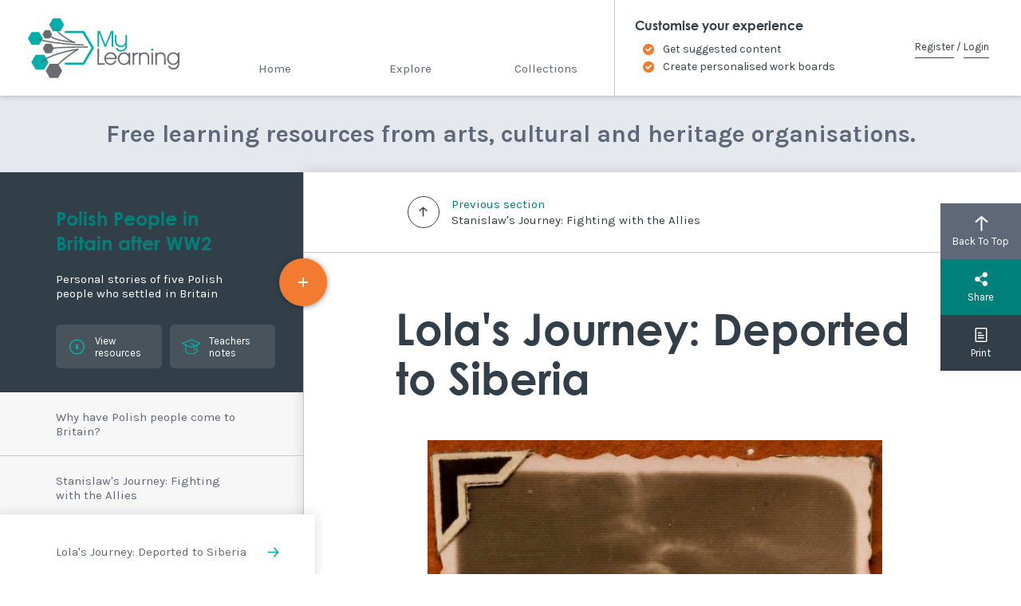

--- FILE ---
content_type: text/html; charset=UTF-8
request_url: https://www.mylearning.org/stories/polish-people-in-britain-after-ww2/338
body_size: 5336
content:
<!DOCTYPE html>
<html lang="en">
<head>
	<meta charset="utf-8">
	<meta http-equiv="X-UA-Compatible" content="IE=edge">
	<meta name="viewport" content="width=device-width, initial-scale=1">
	<!-- CSRF Token -->
	<meta name="csrf-token" content="P6GGXDDUGLY5K2jOX7mc1aV1LoeR44qGhkDvi9sp">
	<title>Lola&#039;s Journey: Deported to Siberia &bull; Polish People in Britain after WW2 &bull; MyLearning</title>
	<!-- Styles -->
	<link href="https://www.mylearning.org/css/app.css" rel="stylesheet">
	<!-- Favicons -->
	<link rel="apple-touch-icon" sizes="180x180" href="/images/favicons/apple-touch-icon.png">
	<link rel="icon" type="image/png" sizes="32x32" href="/images/favicons/favicon-32x32.png">
	<link rel="icon" type="image/png" sizes="16x16" href="/images/favicons/favicon-16x16.png">
	<link rel="mask-icon" href="/images/favicons/safari-pinned-tab.svg" color="#5bbad5">
	<link rel="shortcut icon" href="/images/favicons/favicon.ico">
	<meta name="theme-color" content="#ffffff">

	<!-- Google Tag Manager -->
	<script>(function(w,d,s,l,i){w[l]=w[l]||[];w[l].push({'gtm.start':
	new Date().getTime(),event:'gtm.js'});var f=d.getElementsByTagName(s)[0],
	j=d.createElement(s),dl=l!='dataLayer'?'&l='+l:'';j.async=true;j.src=
	'https://www.googletagmanager.com/gtm.js?id='+i+dl;f.parentNode.insertBefore(j,f);
	})(window,document,'script','dataLayer','GTM-NDKXDGV');</script>
	<!-- End Google Tag Manager -->

	<meta content="Lola&#039;s Journey: Deported to Siberia &bull; Polish People in Britain after WW2" name="title" />


    <meta name="og:url" content="https://www.mylearning.org/stories/polish-people-in-britain-after-ww2/338" />
    <meta name="og:type" content="article" />


	</head>
<body>
	<!-- Google Tag Manager (noscript) -->
	<noscript><iframe src="https://www.googletagmanager.com/ns.html?id=GTM-NDKXDGV"
	height="0" width="0" style="display:none;visibility:hidden"></iframe></noscript>
	<!-- End Google Tag Manager (noscript) -->

		<header class="main-navbar">
			<a id="skip-link" href='#main' tabindex="0" class="skip-to-content-link" title="Skip to main content">Skip to main content</a>
			<div class="main-navbar__inner">
				<a class="main-navbar__branding" href="https://www.mylearning.org" title="Home">
					<span role="img" aria-label="My Learning Logo">
						MyLearning
					</span>
				</a>
				
				<div class="main-navbar__nav-wrapper">
					<nav class="main-navbar__main-nav main-nav">
						<div class="main-nav__links">
						<a href="https://www.mylearning.org" class="main-nav__link " title="Home">Home</a>
						<a href="https://www.mylearning.org/explore" class="main-nav__link " title="Explore">Explore</a>
						<a href="https://www.mylearning.org/collections" class="main-nav__link " title="Collections">Collections</a>
						</div>
					</nav>
					<nav class="main-navbar__secondary-nav secondary-nav">
						<a href="/pages/latest-news" class="secondary-nav__link" title="Latest">Latest</a>
						<a href="/pages/contribute" class="secondary-nav__link" title="Contribute">Contribute</a>
						<a href="/pages/about-this-site" class="secondary-nav__link" title="About">About</a>
						<a href="/pages/contact" class="secondary-nav__link" title="Contact & Feedback">Contact &amp; Feedback</a>
					</nav>
					<div class="main-navbar__login main-login-area main-login-area_status_guest">
													<p class="main-login-area__title">Customise your experience</p>
							<ul class="main-login-area__points">
								<li>Get suggested content</li>
								<li>Create personalised work boards</li>
							</ul>
							<div class="main-login-area__links">
								<a href="https://www.mylearning.org/register" class="text-link" title="Register">Register</a>
								/
								<a href="https://www.mylearning.org/login" class="text-link" title="Login">Login</a>
							</div>
											</div>
					<div class="main-navbar__close" role="button" aria-label="Close">
						Close
						<svg viewBox="0 0 12 12">
							<line x1="1" y1="1" x2="11" y2="11" />
							<line x1="11" y1="1" x2="1" y2="11" />
						</svg>
					</div>
				</div>
				<div class="main-navbar__toggle main-nav-toggle" role="button" aria-label="Menu">
					Menu
					<svg viewBox="0 0 14 12" width="14" height="12">
						<rect x="0" y="0" width="14" height="2" />
						<rect x="0" y="5" width="14" height="2" />
						<rect x="0" y="10" width="14" height="2" />
					</svg>
				</div>
							</div>
		</header>

		<main id="main" class="main-content">
										<div class="home__strapline"><p>Free learning resources from arts, cultural and heritage organisations.</p></div>
					<div class="story-wrapper">

	<aside class="story-wrapper__sidebar story-sidebar">
		<div class="story-sidebar__inner">
			<div class="story-info-panel ">
								<h1 class="story-info-panel__title">Polish People in Britain after WW2</h1>
				<div class="story-info-panel__description">Personal stories of five Polish people who settled in Britain</div>
				<div class="story-info-panel__actions">
											<a href="https://www.mylearning.org/stories/polish-people-in-britain-after-ww2/resources" class="story-info-panel__action">
							<span class="svg-icon svg-icon_downloads"></span>
							<span class="label">View resources</span>
						</a>
																<a href="https://www.mylearning.org/stories/polish-people-in-britain-after-ww2/335"
							class="story-info-panel__action story-info-panel__action_notes" title="Read Teachers notes">
							<span class="svg-icon svg-icon_teachers-notes"></span>
							<span class="label">Teachers notes</span>
						</a>
						<a href="#" class="story-info-panel__action story-info-panel__action_share" title="Share Teachers notes">
							<span class="svg-icon svg-icon_share-light"></span>
							<span class="label">Share</span>
						</a>
														</div>
				<a href="https://www.mylearning.org/add-to-board/story/44" class="add-to-board-link" title="Add item to board">
	<span class="add-to-board-link__label">Add to board</span>
	<span class="add-to-board-link__icon svg-icon svg-icon_cross"></span>
</a>			</div>
						<nav class="story-nav">
									<a href="https://www.mylearning.org/stories/polish-people-in-britain-after-ww2/335"
						class="story-nav__link  teacher-notes"
						title="Read Techers Notes"
						data-id="335">
						<span class="story-nav__link-title">Teachers&#039; Notes</span>
						<span class="story-nav__link-arrow svg-icon svg-icon_arrow-right_teal"></span>
						<span class="story-nav__progress"></span>
					</a>
									<a href="https://www.mylearning.org/stories/polish-people-in-britain-after-ww2/336"
						class="story-nav__link  "
						title="Read Why have Polish people come to Britain? Chapter"
						data-id="336">
						<span class="story-nav__link-title">Why have Polish people come to Britain?</span>
						<span class="story-nav__link-arrow svg-icon svg-icon_arrow-right_teal"></span>
						<span class="story-nav__progress"></span>
					</a>
									<a href="https://www.mylearning.org/stories/polish-people-in-britain-after-ww2/337"
						class="story-nav__link  "
						title="Read Stanislaw&#039;s Journey: Fighting with the Allies Chapter"
						data-id="337">
						<span class="story-nav__link-title">Stanislaw&#039;s Journey: Fighting with the Allies</span>
						<span class="story-nav__link-arrow svg-icon svg-icon_arrow-right_teal"></span>
						<span class="story-nav__progress"></span>
					</a>
									<a href="https://www.mylearning.org/stories/polish-people-in-britain-after-ww2/338"
						class="story-nav__link story-nav__link_active "
						title="Read Lola&#039;s Journey: Deported to Siberia Chapter"
						data-id="338">
						<span class="story-nav__link-title">Lola&#039;s Journey: Deported to Siberia</span>
						<span class="story-nav__link-arrow svg-icon svg-icon_arrow-right_teal"></span>
						<span class="story-nav__progress"></span>
					</a>
									<a href="https://www.mylearning.org/stories/polish-people-in-britain-after-ww2/339"
						class="story-nav__link  "
						title="Read Edward&#039;s Journey: Life under occupation Chapter"
						data-id="339">
						<span class="story-nav__link-title">Edward&#039;s Journey: Life under occupation</span>
						<span class="story-nav__link-arrow svg-icon svg-icon_arrow-right_teal"></span>
						<span class="story-nav__progress"></span>
					</a>
									<a href="https://www.mylearning.org/stories/polish-people-in-britain-after-ww2/340"
						class="story-nav__link  "
						title="Read Elzbieta&#039;s Journey: Shortages and Solidarity Chapter"
						data-id="340">
						<span class="story-nav__link-title">Elzbieta&#039;s Journey: Shortages and Solidarity</span>
						<span class="story-nav__link-arrow svg-icon svg-icon_arrow-right_teal"></span>
						<span class="story-nav__progress"></span>
					</a>
									<a href="https://www.mylearning.org/stories/polish-people-in-britain-after-ww2/341"
						class="story-nav__link  "
						title="Read Maciek&#039;s Journey: A New Experience Chapter"
						data-id="341">
						<span class="story-nav__link-title">Maciek&#039;s Journey: A New Experience</span>
						<span class="story-nav__link-arrow svg-icon svg-icon_arrow-right_teal"></span>
						<span class="story-nav__progress"></span>
					</a>
									<a href="https://www.mylearning.org/stories/polish-people-in-britain-after-ww2/343"
						class="story-nav__link  "
						title="Read Experiences of Polish people living in Britain Chapter"
						data-id="343">
						<span class="story-nav__link-title">Experiences of Polish people living in Britain</span>
						<span class="story-nav__link-arrow svg-icon svg-icon_arrow-right_teal"></span>
						<span class="story-nav__progress"></span>
					</a>
									<a href="https://www.mylearning.org/stories/polish-people-in-britain-after-ww2/342"
						class="story-nav__link  "
						title="Read The Lasting Effects of World War 2 Chapter"
						data-id="342">
						<span class="story-nav__link-title">The Lasting Effects of World War 2</span>
						<span class="story-nav__link-arrow svg-icon svg-icon_arrow-right_teal"></span>
						<span class="story-nav__progress"></span>
					</a>
													<a href="https://www.mylearning.org/stories/polish-people-in-britain-after-ww2/resources"
						class="story-nav__link"
						title="View Story resources, links &amp; downloads"
						data-id="resources">
						<span class="story-nav__link-title">
							Story resources, links<sup>7</sup> &amp; downloads<sup>35</sup>
						</span>
						<span class="story-nav__link-arrow svg-icon svg-icon_arrow-right_teal"></span>
						<span class="story-nav__progress"></span>
					</a>
							</nav>
					</div>
	</aside>
	<section class="story-wrapper__main story-main">
					<div class="story-nav-previous">
				<a href="https://www.mylearning.org/stories/polish-people-in-britain-after-ww2/337" class="story-nav-previous__inner" data-chapter-ajax="https://www.mylearning.org/api/json/chapter/337" data-chapter-ajax-title="Stanislaw&#039;s Journey: Fighting with the Allies" title="Read Stanislaw&#039;s Journey: Fighting with the Allies Chapter"  data-direction="previous">
					<div class="story-nav-icon">
						<div class="svg-icon svg-icon_arrow-up"></div>
					</div>
					<div class="story-nav-previous__label">Previous section</div>
					<div class="story-nav-previous__title">Stanislaw&#039;s Journey: Fighting with the Allies</div>
				</a>
			</div>
		
		<article class="chapter-article chapter-article_current" data-id="338">
			<div class="chapter-article__inner">
				<h2 class="chapter-article__title">Lola&#039;s Journey: Deported to Siberia</h2>
				<div class="chapter-article__content text-content"><p><div class="resource_image"><a href="https://www.mylearning.org/resources/studio-portrait-of-young-polish-woman-wearing-hat-and-fur-collar-taken-in-c1934" title="Studio Portrait of Lola"><img src="https://s3.eu-west-2.amazonaws.com/grpl-mylearning/resources/polish-people-in-britain/lola-001.jpg" alt="Lola wears a fur collar and beret type hat.  She has dark, shoulder length hair and is looking straight at the camera."></a><div class="caption">Studio Portrait of Lola</div></div></p>
<p>&nbsp;</p>
<h3>Why did the Russians send so many Polish people to labour camps?</h3>
<p><div class="resource_image"><a href="https://www.mylearning.org/resources/group-of-polish-deportees-cut-timber-in-a-siberian-labour-camp-1940" title="Polish Deportees Cut Timber in a Siberian Labour Camp, 1940"><img src="https://s3.eu-west-2.amazonaws.com/grpl-mylearning/resources/polish-people-in-britain/lola-002.jpg" alt="Black and white photograph showing a group of Polish deportees cut timber in a Siberian labour camp, 1940"></a><div class="caption">Polish Deportees Cut Timber in a Siberian Labour Camp, 1940</div></div></p>
<p>In September 1939, Germany and Russia invaded Poland and divided it between them. Stalin wanted to destroy eastern Poland and absorb it into the Soviet Union, so he confiscated land, property and businesses, and deported over 1.5 million Polish people to slave labour camps in Kazakhstan, Uzbekistan and the Arctic Circle. Many died because of appalling conditions during the journeys and at the camps.</p>
<p>&nbsp; <div class="resource_image"><a href="https://www.mylearning.org/resources/elderly-polish-lady-lola-at-home-in-2009" title="Lola at her Home in West Yorkshire"><img src="https://s3.eu-west-2.amazonaws.com/grpl-mylearning/resources/polish-people-in-britain/lola-004_1.jpg" alt="Elderly Polish lady Lola at her home in West Yorkshire, 2009"></a><div class="caption">Lola at her Home in West Yorkshire</div></div></p>
<h3>Why were the deported Poles released in 1941?</h3>
<p>In June 1941 Germany invaded Russia, and Stalin needed help to fight this new enemy. A Polish-Soviet treaty was agreed allowing the release of all Poles held in labour camps and the formation of a new Polish army. But the Russians were reluctant to lose their slave labourers, and out of the million deported Poles who had survived, only 160,500 managed to escape from the camps. In March 1943 all Poles remaining in the Soviet Union were forced to accept Soviet citizenship.</p>
<p>&nbsp; <div class="resource_image"><a href="https://www.mylearning.org/resources/lola-and-romek-and-three-friends-in-polish-army-uniform-1942" title="Polish Armed Forces in Palestine in 1942"><img src="https://s3.eu-west-2.amazonaws.com/grpl-mylearning/resources/polish-people-in-britain/lola-003.jpg" alt="Black and white photo of Lola and Romek and three friends in Polish army uniform, 1942"></a><div class="caption">Polish Armed Forces in Palestine in 1942</div></div></p>
<p>&nbsp;</p>
<h3>What happened to the Poles who escaped from the camps?</h3>
<p>The Poles struggled to reach southern Russia, where the Polish army was reassembling under General Anders. But the food, clothing and equipment promised by the Russians did not arrive, and thousands of Poles died of starvation and disease. In 1942 Anders&rsquo; army and Polish civilians were evacuated from the Soviet Union to British-controlled Iran. Anders&rsquo; army joined the Allied forces in Europe. Polish children and families were sent from Iran to India, Africa, Mexico and New Zealand where they remained for the rest of the war.</p>
<p>&nbsp;</p>
<p><span style="font-style: italic; font-weight: bold;">Lola was deported to a Siberian labour camp during World War Two, and finally came to Britain. Read or download<a href="http://www.mylearning.org/polish-people-in-britain-after-ww2/p-/resource/1834/"> Lola's personal testimony</a> <br /> </span></p></div>
			</div>
		</article>

					<article class="chapter-article chapter-article_next story-nav-next">
				<a href="https://www.mylearning.org/stories/polish-people-in-britain-after-ww2/339" class="chapter-article__inner story-nav-next__inner" data-chapter-ajax="https://www.mylearning.org/api/json/chapter/339" data-chapter-ajax-title="Edward&#039;s Journey: Life under occupation"  data-direction="next">
					<div class="chapter-article__pre-title">Next section</div>
					<h2 class="chapter-article__title story-nav-next__title">Edward&#039;s Journey: Life under occupation</h2>
					<div class="story-nav-icon">
						<div class="svg-icon svg-icon_arrow-down"></div>
					</div>
				</a>
			</article>
		
	</section>
	<aside class="story-wrapper__actions item-actions">
		<a class="item-actions__link item-actions__link_back-to-top js-item-actions__link_back-to-top" href="#" tabindex="0" role="button" title="Back To Top">
			<div class="svg-icon svg-icon_arrow-up_white"></div>
			Back To Top
		</a>
		<div class="item-actions__link_share--container">
			<a class="item-actions__link item-actions__link_share" href="#" tabindex="0" role="button" title="Share Chapter Button">
				<div class="svg-icon svg-icon_share-white"></div>
				Share
			</a>
			<div class="item-actions__share-channels share-channels">
				<a href="#" class="share-link item-actions__link share-channels__channel share-channels__channel_twitter"
					data-share-to="twitter" title="Share to Twitter">
					<div class="svg-icon svg-icon_twitter_white"></div>
					Twitter
				</a>
				<a href="#" class="share-link item-actions__link share-channels__channel share-channels__channel_facebook"
					data-share-to="facebook" title="Share to Facebook">
					<div class="svg-icon svg-icon_facebook_white"></div>
					Facebook
				</a>
				<a href="#" class="share-link item-actions__link share-channels__channel share-channels__channel_email"
					data-share-to="email" title="Share by Email">
					<div class="svg-icon svg-icon_email_white"></div>
					Email
				</a>
				<a href="#" class="item-actions__link share-channels__channel share-channels__channel_close" title="Close Share Popup">
					<div class="svg-icon svg-icon_close_white"></div>
					Close
				</a>
			</div>
		</div>
		<a href="javascript:window.print();" class="item-actions__link item-actions__link_print" title="Print Chapter">
			<div class="svg-icon svg-icon_print"></div>
			Print
		</a>
	</aside>
</div>
		</main>
		
	<!-- Add To Board Modal -->
	<div class="modal modal_add-to-board" tabindex="0">
		<div class="modal__bg"></div>
		<div class="modal__popup modal__popup_wide">
			<div class="modal__scrollable">
				<div class="modal__content">	
				</div>
			</div>
			<a role="button" tabindex="0" href="#" class="modal__close" title="Close Modal">
				<div class="svg-icon svg-icon_close_white">Close</div>
			</a>
		</div>
	</div>
	<!-- Scripts -->
	<script src="https://www.mylearning.org/js/app.js"></script>
	<!-- Page Specific Scripts -->
	</body>
</html>


--- FILE ---
content_type: text/css
request_url: https://www.mylearning.org/css/app.css
body_size: 179951
content:
@import url(//hello.myfonts.net/count/36d9e1);
@import url(https://fonts.googleapis.com/css?family=Karla:400,400i,700,700i);
@charset "UTF-8";
/**
 * @license
 * MyFonts Webfont Build ID 3594721, 2018-06-11T08:28:13-0400
 *
 * The fonts listed in this notice are subject to the End User License
 * Agreement(s) entered into by the website owner. All other parties are
 * explicitly restricted from using the Licensed Webfonts(s).
 *
 * You may obtain a valid license at the URLs below.
 *
 * Webfont: CenturyGothicStd-Bold by Monotype
 * URL: https://www.myfonts.com/fonts/mti/century-gothic/wgl-bold/
 * Copyright: Copyright The Monotype Corporation. All rights reserved.
 * Licensed pageviews: 2,750,000
 *
 * Webfont: CenturyGothic by Monotype
 * URL: https://www.myfonts.com/fonts/mti/century-gothic/wgl-regular/
 * Copyright: Typeface &#x00A9; The Monotype Corporation plc. Data &#x00A9; The Monotype Corporation plc / Type Solutions Inc. 1990-91 All Rights Reserved
 * Licensed pageviews: 250,000
 *
 * Webfont: CenturyGothic-Italic by Monotype
 * URL: https://www.myfonts.com/fonts/mti/century-gothic/wgl-italic/
 * Copyright: Typeface &#x00A9; The Monotype Corporation plc. Data &#x00A9; The Monotype Corporation plc / Type Solutions Inc. 1990-91 All Rights Reserved
 * Licensed pageviews: 250,000
 *
 * Webfont: CenturyGothic-BoldItalic by Monotype
 * URL: https://www.myfonts.com/fonts/mti/century-gothic/wgl-bold-italic/
 * Copyright: Typeface &#x00A9; The Monotype Corporation plc. Data &#x00A9; The Monotype Corporation plc / Type Solutions Inc. 1990-91 All Rights Reserved
 * Licensed pageviews: 250,000
 *
 *
 * License: https://www.myfonts.com/viewlicense?type=web&buildid=3594721
 *
 * © 2018 MyFonts Inc
*/
/* @import must be at top of file, otherwise CSS will not work */
@font-face {
  font-family: "Century Gothic";
  src: url("/fonts/36D9E1_0_0.eot");
  src: url("/fonts/36D9E1_0_0.eot?#iefix") format("embedded-opentype"), url("/fonts/36D9E1_0_0.woff2") format("woff2"), url("/fonts/36D9E1_0_0.woff") format("woff"), url("/fonts/36D9E1_0_0.ttf") format("truetype");
  font-weight: bold;
}
@font-face {
  font-family: "Century Gothic";
  src: url("/fonts/36D9E1_1_0.eot");
  src: url("/fonts/36D9E1_1_0.eot?#iefix") format("embedded-opentype"), url("/fonts/36D9E1_1_0.woff2") format("woff2"), url("/fonts/36D9E1_1_0.woff") format("woff"), url("/fonts/36D9E1_1_0.ttf") format("truetype");
  font-weight: normal;
}
@font-face {
  font-family: "Century Gothic";
  src: url("/fonts/36D9E1_2_0.eot");
  src: url("/fonts/36D9E1_2_0.eot?#iefix") format("embedded-opentype"), url("/fonts/36D9E1_2_0.woff2") format("woff2"), url("/fonts/36D9E1_2_0.woff") format("woff"), url("/fonts/36D9E1_2_0.ttf") format("truetype");
  font-style: italic;
}
@font-face {
  font-family: "Century Gothic";
  src: url("/fonts/36D9E1_3_0.eot");
  src: url("/fonts/36D9E1_3_0.eot?#iefix") format("embedded-opentype"), url("/fonts/36D9E1_3_0.woff2") format("woff2"), url("/fonts/36D9E1_3_0.woff") format("woff"), url("/fonts/36D9E1_3_0.ttf") format("truetype");
  font-style: italic;
  font-weight: bold;
}
/*.phpdebugbar { display: none !important; }*/
*,
*:after,
*:before {
  margin: 0;
  padding: 0;
  -webkit-box-sizing: border-box;
          box-sizing: border-box;
}

body,
input,
select,
textarea,
button {
  font-family: Karla, sans-serif;
  font-size: 15px;
  color: #5E6878;
}

h1,
h2,
h3,
h4 {
  font-family: "Century Gothic", CenturyGothic, AppleGothic, sans-serif;
}

a {
  text-decoration: none;
  color: #00807B;
  -webkit-transition: 0.2s color cubic-bezier(0, 0, 0, 1);
  -o-transition: 0.2s color cubic-bezier(0, 0, 0, 1);
  transition: 0.2s color cubic-bezier(0, 0, 0, 1);
}

body a:hover {
  color: #00807B;
}

hr {
  width: 50%;
  height: 2px;
  border-width: 0;
  background-color: #c7c7c7;
  color: #c7c7c7;
  margin: 3em auto;
}

sup {
  vertical-align: middle;
  position: relative;
  top: -0.5em;
}

html.show-modal {
  overflow: hidden;
}

.main-content {
  overflow: hidden;
  width: 100%;
}

.button,
.text-content .button {
  font-size: 13px;
  line-height: 55px;
  padding: 0 30px;
  border-radius: 5px;
  border: 1px solid #007571;
  display: inline-block;
  background-color: #007571;
  color: #fff;
  cursor: pointer;
  text-align: center;
  -webkit-transition: 0.2s all cubic-bezier(0, 0, 0, 1);
  -o-transition: 0.2s all cubic-bezier(0, 0, 0, 1);
  transition: 0.2s all cubic-bezier(0, 0, 0, 1);
}
.button:hover,
.text-content .button:hover {
  background-color: #005c58;
  border-color: #005c58;
  color: #fff;
}
.button_color_white,
.text-content .button_color_white {
  color: #333F48;
  border-color: #007571;
  background-color: #fff;
}
.button_color_white:hover,
.text-content .button_color_white:hover {
  color: #fff;
}
.button_outlined,
.text-content .button_outlined {
  color: #333F48;
  border-color: #007571;
  background-color: transparent;
}
.button_outlined:hover,
.text-content .button_outlined:hover {
  color: #fff;
}
.button.red.outlined,
.text-content .button.red.outlined {
  background-color: #fff;
  color: #D93731;
  border: 1px solid #D93731;
}
.button.red.outlined:hover,
.text-content .button.red.outlined:hover {
  color: #fff;
  background-color: #D93731;
}

[data-scrollto] {
  cursor: pointer;
}

.text-link {
  position: relative;
  display: inline-block;
  color: #333F48;
  white-space: nowrap;
}
.text-link__arrow {
  display: inline-block;
  width: 6px;
  height: 6px;
  border: 1.5px solid #00807B;
  margin-left: 0.5em;
  border-left-width: 0;
  border-bottom-width: 0;
  -webkit-transform: rotate(45deg);
      -ms-transform: rotate(45deg);
          transform: rotate(45deg);
  vertical-align: middle;
}
.text-link__arrow_white {
  border-color: #fff;
}
.text-link__after {
  margin-left: 1em;
}
.text-link:after {
  content: "";
  display: block;
  width: 100%;
  position: absolute;
  height: 1px;
  top: 50%;
  margin-top: 1em;
  background-color: #333F48;
  -webkit-transition: 0.2s background-color cubic-bezier(0, 0, 0, 1);
  -o-transition: 0.2s background-color cubic-bezier(0, 0, 0, 1);
  transition: 0.2s background-color cubic-bezier(0, 0, 0, 1);
}
.text-link:hover:after {
  background-color: #00807B;
}
.text-link_light {
  color: #64CCC9;
}
.text-link_light:after {
  background-color: #fff;
}
.text-link_white {
  color: #fff;
}
.text-link_white:after {
  background-color: #fff;
}

.bar-header {
  background-color: #333F48;
  display: -webkit-box;
  display: -ms-flexbox;
  display: flex;
  -webkit-box-align: center;
      -ms-flex-align: center;
          align-items: center;
  -webkit-box-pack: center;
      -ms-flex-pack: center;
          justify-content: center;
  min-height: 150px;
  -webkit-box-orient: vertical;
  -webkit-box-direction: normal;
      -ms-flex-direction: column;
          flex-direction: column;
  padding: 50px 30px;
  text-align: center;
  position: relative;
}
.bar-header__title {
  font-weight: bold;
  font-family: "Century Gothic", CenturyGothic, AppleGothic, sans-serif;
  max-width: 1320px;
  color: #fff;
  font-size: 35px;
  line-height: 1.2;
}
.bar-header__description {
  color: #fff;
  font-size: 18px;
  line-height: 1.5;
  max-width: 620px;
}
.bar-header_with-description .bar-header__title {
  font-size: 30px;
}
@media all and (max-width: 600px) {
  .bar-header {
    padding: 30px 20px;
    min-height: 100px;
  }
  .bar-header__title {
    font-size: 25px;
  }
  .bar-header__description {
    font-size: 15px;
  }
  .bar-header_with-description .bar-header__title {
    font-size: 20px;
  }
}

.utility-bar {
  font-size: 13px;
  line-height: 20px;
  padding: 25px 20px;
  max-width: 1000px;
  margin: 0 auto;
  position: relative;
}
.utility-bar:after {
  content: "";
  display: block;
  width: 100vw;
  background-color: #E5E8ED;
  position: absolute;
  bottom: 0;
  left: 50%;
  height: 1px;
  margin-left: -50vw;
}

.header-text_medium, .header-text_large {
  line-height: 1.2em;
  font-weight: bold;
  color: #0E1B28;
  font-family: "Century Gothic", CenturyGothic, AppleGothic, sans-serif;
  margin-bottom: 0.5em;
}
.header-text_medium {
  font-size: 33px;
}
@media all and (max-width: 600px) {
  .header-text_medium {
    font-size: 25px;
  }
}
.header-text_large {
  font-size: 46px;
}

.text-content {
  font-size: 17px;
  line-height: 2;
  color: #5E6878;
}
.text-content p,
.text-content ol,
.text-content ul {
  margin: 1em 0 0;
}
.text-content ul,
.text-content ol {
  padding-left: 2em;
  list-style-type: none;
  counter-reset: ml-list;
}
.text-content li {
  position: relative;
  counter-increment: ml-list;
  margin-bottom: 2em;
}
.text-content li:first-of-type::before {
  counter-set: ml-list 1;
}
.text-content li:before {
  content: counter(ml-list);
  display: inline;
  position: absolute;
  right: 100%;
  top: 0;
  margin-right: 0.5em;
  color: #00807B;
}
.text-content ul > li:before {
  content: "•";
}
.text-content a {
  color: #CD4A04;
  text-decoration: none;
}
.text-content a:hover {
  color: #CD4A04;
  text-decoration: underline;
}
.text-content blockquote {
  color: #00807B;
  font-style: italic;
  font-size: 2em;
  line-height: 1.2;
  position: relative;
  margin-left: -1em;
}
.text-content blockquote:before {
  content: "";
  width: 2em;
  height: 1px;
  background-color: #00807B;
  position: absolute;
  top: 0.6em;
  right: 100%;
  margin-right: 1em;
}
.text-content_highlight-first > p:first-child {
  font-size: 1.3em;
  line-height: 1.5;
}
@media all and (max-width: 800px) {
  .text-content {
    font-size: 14px;
  }
}
.text-content--sitemap li {
  margin-bottom: 0;
}
.text-content--sitemap .sitemap__category {
  margin-bottom: 4em;
}

.standard-page {
  padding: 100px 30px;
}
.standard-page__inner {
  max-width: 750px;
  margin: 0 auto;
}

.page-404 {
  margin: 0 auto;
  max-width: 600px;
  display: -webkit-box;
  display: -ms-flexbox;
  display: flex;
  -webkit-box-align: center;
      -ms-flex-align: center;
          align-items: center;
}
.page-404__image, .page-404__text {
  width: 50%;
  padding: 1em;
}
.page-404__image p {
  font-size: 11px;
  font-style: italic;
}
.page-404__text {
  text-align: center;
}
.page-404 img {
  max-width: 100%;
  height: auto;
}
@media all and (max-width: 550px) {
  .page-404 {
    -webkit-box-orient: vertical;
    -webkit-box-direction: reverse;
        -ms-flex-direction: column-reverse;
            flex-direction: column-reverse;
  }
  .page-404__image, .page-404__text {
    width: 100%;
  }
}

.add-to-board-link {
  width: 60px;
  height: 60px;
  margin: -30px;
  background-color: #F37B30;
  border-radius: 50%;
  position: relative;
  cursor: pointer;
  -webkit-transition: 0.2s background-color cubic-bezier(0, 0, 0, 1);
  -o-transition: 0.2s background-color cubic-bezier(0, 0, 0, 1);
  transition: 0.2s background-color cubic-bezier(0, 0, 0, 1);
  -webkit-box-shadow: 0 1px 7px 0px rgba(14, 27, 40, 0.5);
          box-shadow: 0 1px 7px 0px rgba(14, 27, 40, 0.5);
}
.add-to-board-link__label {
  position: absolute;
  top: 100%;
  left: 50%;
  -webkit-transform: translate(-50%, 2em);
      -ms-transform: translate(-50%, 2em);
          transform: translate(-50%, 2em);
  margin-top: -1em;
  text-transform: uppercase;
  color: #fff;
  background-color: #333F48;
  font-size: 11px;
  white-space: nowrap;
  line-height: 2em;
  padding: 0 0.75em;
  border-radius: 0.5em;
  overflow: hidden;
  -webkit-transition: 0.2s opacity cubic-bezier(0, 0, 0, 1), 0s max-width linear, 0.2s -webkit-transform cubic-bezier(0, 0, 0, 1);
  transition: 0.2s opacity cubic-bezier(0, 0, 0, 1), 0s max-width linear, 0.2s -webkit-transform cubic-bezier(0, 0, 0, 1);
  -o-transition: 0.2s opacity cubic-bezier(0, 0, 0, 1), 0.2s transform cubic-bezier(0, 0, 0, 1), 0s max-width linear;
  transition: 0.2s opacity cubic-bezier(0, 0, 0, 1), 0.2s transform cubic-bezier(0, 0, 0, 1), 0s max-width linear;
  transition: 0.2s opacity cubic-bezier(0, 0, 0, 1), 0.2s transform cubic-bezier(0, 0, 0, 1), 0s max-width linear, 0.2s -webkit-transform cubic-bezier(0, 0, 0, 1);
  max-width: 0;
  -webkit-transition-delay: 0s, 0s, 0.2s;
       -o-transition-delay: 0s, 0s, 0.2s;
          transition-delay: 0s, 0s, 0.2s;
  opacity: 0;
}
.add-to-board-link:hover {
  background-color: #e35f0d;
}
.add-to-board-link:hover .add-to-board-link__label {
  -webkit-transform: translate(-50%, 0);
      -ms-transform: translate(-50%, 0);
          transform: translate(-50%, 0);
  max-width: 10em;
  opacity: 1;
  -webkit-transition-delay: 1s;
       -o-transition-delay: 1s;
          transition-delay: 1s;
}
.add-to-board-link__icon.svg-icon {
  width: 12px;
  height: 12px;
  position: absolute;
  top: 50%;
  left: 50%;
  margin: -6px;
}

.board-actions-button {
  width: 60px;
  height: 60px;
  margin: -30px;
  border-radius: 50%;
  background-color: #00807B;
  cursor: pointer;
}
.board-actions-button .svg-icon {
  width: 25px;
  height: 25px;
  position: absolute;
  top: 50%;
  left: 50%;
  margin: -12.5px;
}

.keystage-tag {
  font-size: 19px;
  line-height: 20px;
  border-radius: 3px;
  padding: 0.5em;
  font-weight: bold;
  color: #fff;
  background-color: #909627;
  white-space: nowrap;
}

.down-bar {
  line-height: 70px;
  background-color: #fff;
  padding: 0 100px 0 40px;
  width: 380px;
  max-width: 100%;
  position: absolute;
  top: 100%;
  left: 50px;
  margin-top: -40px;
  -webkit-box-shadow: 0 0 15px rgba(14, 27, 40, 0.15);
          box-shadow: 0 0 15px rgba(14, 27, 40, 0.15);
}
.down-bar figure {
  display: block;
  width: 40px;
  height: 40px;
  position: absolute;
  top: 50%;
  right: 60px;
  margin: -20px;
  background-color: #E5E8ED;
  border-radius: 50%;
}
.down-bar .svg-icon {
  position: absolute;
  top: 50%;
  right: 50%;
  width: 14px;
  height: 14px;
  margin: -7px;
  opacity: 0.75;
}

.modal {
  position: absolute;
  top: 0;
  left: 0;
  width: 100%;
  height: 100%;
  display: -webkit-box;
  display: -ms-flexbox;
  display: flex;
  position: fixed;
  z-index: 1000;
  opacity: 0;
  width: 0;
  -webkit-transition: 0s width, 0.2s opacity cubic-bezier(0, 0, 0, 1);
  -o-transition: 0s width, 0.2s opacity cubic-bezier(0, 0, 0, 1);
  transition: 0s width, 0.2s opacity cubic-bezier(0, 0, 0, 1);
  -webkit-transition-delay: 0.2s, 0s;
       -o-transition-delay: 0.2s, 0s;
          transition-delay: 0.2s, 0s;
  overflow: hidden;
}
.modal__bg {
  position: absolute;
  top: 0;
  left: 0;
  width: 100%;
  height: 100%;
  background: rgba(51, 63, 72, 0.9);
}
.modal__popup {
  width: calc(100% - 40px);
  max-width: 575px;
  background-color: #fff;
  position: relative;
  z-index: 10;
  margin: auto;
  opacity: 0;
  -webkit-transform: translateY(30px);
      -ms-transform: translateY(30px);
          transform: translateY(30px);
  -webkit-transition: 0.2s opacity cubic-bezier(0, 0, 0, 1), 0.2s -webkit-transform cubic-bezier(0, 0, 0, 1);
  transition: 0.2s opacity cubic-bezier(0, 0, 0, 1), 0.2s -webkit-transform cubic-bezier(0, 0, 0, 1);
  -o-transition: 0.2s opacity cubic-bezier(0, 0, 0, 1), 0.2s transform cubic-bezier(0, 0, 0, 1);
  transition: 0.2s opacity cubic-bezier(0, 0, 0, 1), 0.2s transform cubic-bezier(0, 0, 0, 1);
  transition: 0.2s opacity cubic-bezier(0, 0, 0, 1), 0.2s transform cubic-bezier(0, 0, 0, 1), 0.2s -webkit-transform cubic-bezier(0, 0, 0, 1);
  padding-top: 75px;
}
.modal__popup_wide {
  max-width: 980px;
}
.modal__close {
  width: 75px;
  height: 75px;
  position: absolute;
  top: 0;
  right: 0;
  background: -webkit-gradient(linear, left bottom, right top, color-stop(10%, #00AFAA), to(#007295));
  background: -o-linear-gradient(bottom left, #00AFAA 10%, #007295);
  background: linear-gradient(to top right, #00AFAA 10%, #007295);
  cursor: pointer;
}
.modal__close:before {
  content: "";
  display: block;
  position: absolute;
  top: 0;
  left: 0;
  width: 100%;
  height: 100%;
  background-color: #00807B;
  opacity: 0;
  -webkit-transition: 0.2s opacity cubic-bezier(0, 0, 0, 1);
  -o-transition: 0.2s opacity cubic-bezier(0, 0, 0, 1);
  transition: 0.2s opacity cubic-bezier(0, 0, 0, 1);
}
.modal__close .svg-icon {
  width: 20px;
  height: 20px;
  margin: -10px;
  position: absolute;
  top: 50%;
  left: 50%;
}
.modal__close:focus:before, .modal__close:hover:before {
  opacity: 1;
}
.modal__scrollable {
  overflow-y: auto;
  max-height: calc(100vh - 170px);
}
.modal__scrollable::-webkit-scrollbar {
  background-color: transparent;
  width: 10px;
}
.modal__scrollable::-webkit-scrollbar-button {
  display: none;
}
.modal__scrollable::-webkit-scrollbar-thumb {
  background-color: #00807B;
  border-width: 0;
  border-radius: 4px;
}
.modal__content {
  padding: 15px 80px 90px;
}
.modal.active {
  opacity: 1;
  width: 100%;
  -webkit-transition-delay: 0s, 0s;
       -o-transition-delay: 0s, 0s;
          transition-delay: 0s, 0s;
}
.modal.active:not(.loading) .modal__popup {
  opacity: 1;
  -webkit-transform: translateY(0px);
      -ms-transform: translateY(0px);
          transform: translateY(0px);
}
@media all and (max-width: 700px) {
  .modal__popup {
    width: 100%;
  }
  .modal__scrollable {
    max-height: calc(100vh - 75px);
  }
}
@media all and (max-width: 550px) {
  .modal__content {
    padding: 15px 20px 90px;
  }
}

.resource-colours {
  -webkit-transition: 0.2s background-color cubic-bezier(0, 0, 0, 1);
  -o-transition: 0.2s background-color cubic-bezier(0, 0, 0, 1);
  transition: 0.2s background-color cubic-bezier(0, 0, 0, 1);
}
.resource-colours_images {
  background-color: #7F347A;
  color: #fff !important;
  --shadow-color: rgba($purple, 0.5);
}
.resource-colours_videos {
  background-color: #F37B30;
  color: #0E1B28 !important;
  --shadow-color: rgba($orange, 0.5);
}
.resource-colours_documents {
  background-color: #B2B930;
  color: #0E1B28 !important;
  --shadow-color: rgba($green, 0.5);
}
.resource-colours_audio {
  background-color: #EEB22E;
  color: #0E1B28 !important;
  --shadow-color: rgba($yellow, 0.5);
}
.resource-colours_interactives {
  background-color: #D93731;
  color: #fff !important;
  --shadow-color: rgba($red, 0.5);
}
.resource-colours_work-boards {
  background-color: #7A6568;
  color: #fff !important;
  --shadow-color: rgba($brown, 0.5);
}

.resource-border_stories {
  border-color: #00807B;
}
.resource-border_images {
  border-color: #7F347A;
}
.resource-border_videos {
  border-color: #F37B30;
}
.resource-border_documents {
  border-color: #B2B930;
}
.resource-border_audio {
  border-color: #EEB22E;
}
.resource-border_interactives {
  border-color: #D93731;
}
.resource-border_work-boards {
  border-color: #7A6568;
}

.svg-icon {
  display: inline-block;
  width: 1em;
  height: 1em;
  background-size: contain;
  background-repeat: no-repeat;
  background-position: center;
  vertical-align: middle;
  text-indent: 150%;
  overflow: hidden;
  white-space: nowrap;
}
.svg-icon_cross {
  background-image: url("data:image/svg+xml;charset=utf8,%3C?xml version='1.0' encoding='utf-8'?%3E%3Csvg version='1.1' xmlns='http://www.w3.org/2000/svg' xmlns:xlink='http://www.w3.org/1999/xlink' x='0px' y='0px' viewBox='0 0 12 12' enable-background='new 0 0 12 12' xml:space='preserve'%3E%3Crect y='5' fill='%23FFFFFF' width='12' height='2'/%3E%3Crect x='5' fill='%23FFFFFF' width='2' height='12'/%3E%3C/svg%3E");
}
.svg-icon_arrow-up {
  background-image: url("data:image/svg+xml;charset=utf8,%3C?xml version='1.0' encoding='utf-8'?%3E%3Csvg version='1.1' xmlns='http://www.w3.org/2000/svg' xmlns:xlink='http://www.w3.org/1999/xlink' x='0px' y='0px' viewBox='0 0 11 13' enable-background='new 0 0 11 13' xml:space='preserve'%3E%3Cpath fill='%23333F48' d='M5.5,0.4L0.2,5l0.9,1.1l3.7-3.3v9.8h1.4V2.8l3.7,3.3L10.8,5L5.5,0.4z'/%3E%3C/svg%3E");
}
.svg-icon_arrow-down {
  background-image: url("data:image/svg+xml;charset=utf8,%3C?xml version='1.0' encoding='utf-8'?%3E%3Csvg version='1.1' xmlns='http://www.w3.org/2000/svg' xmlns:xlink='http://www.w3.org/1999/xlink' x='0px' y='0px' viewBox='0 0 11 13' enable-background='new 0 0 11 13' xml:space='preserve'%3E%3Cpath fill='%23333F48' d='M5.5,12.7L0.2,8l0.9-1.1l3.7,3.3V0.4h1.4v9.8l3.7-3.3L10.8,8L5.5,12.7z'/%3E%3C/svg%3E");
}
.svg-icon_close {
  background-image: url("data:image/svg+xml;charset=utf8,%3C?xml version='1.0' encoding='utf-8'?%3E%3Csvg version='1.1' xmlns='http://www.w3.org/2000/svg' xmlns:xlink='http://www.w3.org/1999/xlink' x='0px' y='0px' viewBox='0 0 14 14' enable-background='new 0 0 14 14' xml:space='preserve'%3E%3Cpolygon fill='%23333F48' points='12,10.57 8.43,7 12,3.43 10.57,2 7,5.57 3.43,2 2,3.43 5.57,7 2,10.57 3.43,12 7,8.43 10.57,12 '/%3E%3C/svg%3E");
}
.svg-icon_close_white {
  background-image: url("data:image/svg+xml;charset=utf8,%3C?xml version='1.0' encoding='utf-8'?%3E%3Csvg version='1.1' xmlns='http://www.w3.org/2000/svg' xmlns:xlink='http://www.w3.org/1999/xlink' x='0px' y='0px' viewBox='0 0 14 14' enable-background='new 0 0 14 14' xml:space='preserve'%3E%3Cpolygon fill='%23FFFFFF' points='12,10.57 8.43,7 12,3.43 10.57,2 7,5.57 3.43,2 2,3.43 5.57,7 2,10.57 3.43,12 7,8.43 10.57,12 '/%3E%3C/svg%3E");
}
.svg-icon_arrow-up_white {
  background-image: url("data:image/svg+xml;charset=utf8,%3C?xml version='1.0' encoding='utf-8'?%3E%3Csvg version='1.1' xmlns='http://www.w3.org/2000/svg' xmlns:xlink='http://www.w3.org/1999/xlink' x='0px' y='0px' viewBox='0 0 11 13' enable-background='new 0 0 11 13' xml:space='preserve'%3E%3Cpath fill='%23ffffff' d='M5.5,0.4L0.2,5l0.9,1.1l3.7-3.3v9.8h1.4V2.8l3.7,3.3L10.8,5L5.5,0.4z'/%3E%3C/svg%3E");
}
.svg-icon_arrow-down_white {
  background-image: url("data:image/svg+xml;charset=utf8,%3C?xml version='1.0' encoding='utf-8'?%3E%3Csvg version='1.1' xmlns='http://www.w3.org/2000/svg' xmlns:xlink='http://www.w3.org/1999/xlink' x='0px' y='0px' viewBox='0 0 11 13' enable-background='new 0 0 11 13' xml:space='preserve'%3E%3Cpath fill='%23ffffff' d='M5.5,12.7L0.2,8l0.9-1.1l3.7,3.3V0.4h1.4v9.8l3.7-3.3L10.8,8L5.5,12.7z'/%3E%3C/svg%3E");
}
.svg-icon_arrow-left_white {
  background-image: url("data:image/svg+xml;charset=utf8,%3C?xml version='1.0' encoding='utf-8'?%3E%3Csvg version='1.1' xmlns='http://www.w3.org/2000/svg' xmlns:xlink='http://www.w3.org/1999/xlink' x='0px' y='0px' viewBox='0 0 13 13' enable-background='new 0 0 13 13' xml:space='preserve'%3E%3Cpath fill='%23ffffff' d='M0.4,6.5L5,11.8l1.1-0.9L2.8,7.2h9.8V5.8H2.8l3.3-3.7L5,1.2L0.4,6.5z'/%3E%3C/svg%3E");
}
.svg-icon_arrow-right_white {
  background-image: url("data:image/svg+xml;charset=utf8,%3C?xml version='1.0' encoding='utf-8'?%3E%3Csvg version='1.1' xmlns='http://www.w3.org/2000/svg' xmlns:xlink='http://www.w3.org/1999/xlink' x='0px' y='0px' viewBox='0 0 13 13' enable-background='new 0 0 13 13' xml:space='preserve'%3E%3Cpath fill='%23ffffff' d='M12.6,6.5L8,1.2L6.9,2.1l3.3,3.7H0.4v1.4h9.8l-3.3,3.7L8,11.8L12.6,6.5z'/%3E%3C/svg%3E");
}
.svg-icon_arrow-right_teal {
  background-image: url("data:image/svg+xml;charset=utf8,%3C?xml version='1.0' encoding='utf-8'?%3E%3Csvg version='1.1' xmlns='http://www.w3.org/2000/svg' xmlns:xlink='http://www.w3.org/1999/xlink' x='0px' y='0px' viewBox='0 0 13 13' enable-background='new 0 0 13 13' xml:space='preserve'%3E%3Cpath fill='%2300AFAA' d='M12.6,6.5L8,1.2L6.9,2.1l3.3,3.7H0.4v1.4h9.8l-3.3,3.7L8,11.8L12.6,6.5z'/%3E%3C/svg%3E");
}
.svg-icon_videos {
  background-image: url("data:image/svg+xml;charset=utf8,%3C?xml version='1.0' encoding='utf-8'?%3E%3Csvg version='1.1' xmlns='http://www.w3.org/2000/svg' xmlns:xlink='http://www.w3.org/1999/xlink' x='0px' y='0px' viewBox='0 0 22 22' enable-background='new 0 0 22 22' xml:space='preserve'%3E%3Cpath fill='%23F37B30' d='M4.7,4C2.7,4,1,5.7,1,7.7v6.5C1,16.3,2.7,18,4.7,18h12.6c2.1,0,3.7-1.7,3.7-3.7V7.7C21,5.7,19.3,4,17.3,4 H4.7z M8.9,7.7L14,11l-5.1,3.3V7.7z'/%3E%3C/svg%3E");
}
.svg-icon_images {
  background-image: url("data:image/svg+xml;charset=utf8,%3C?xml version='1.0' encoding='utf-8'?%3E%3Csvg version='1.1' xmlns='http://www.w3.org/2000/svg' xmlns:xlink='http://www.w3.org/1999/xlink' x='0px' y='0px' viewBox='0 0 22 22' enable-background='new 0 0 22 22' xml:space='preserve'%3E%3Cpath fill='%23884283' d='M18.72,4.93l-3.34-0.55l-0.5-2.02C14.79,2.07,14.63,2,14.33,2H7.67C7.37,2,7.2,2.08,7.12,2.36l-0.5,2.02 L3.28,4.93C2.58,5.05,2,5.5,2,6.2v10.53C2,17.43,2.57,18,3.28,18h15.43c0.71,0,1.28-0.57,1.28-1.27V6.2 C20,5.5,19.42,5.06,18.72,4.93z M11,15.79c-2.61,0-4.72-2.1-4.72-4.69S8.39,6.42,11,6.42s4.72,2.1,4.72,4.69S13.61,15.79,11,15.79z' /%3E%3C/svg%3E");
}
.svg-icon_interactives {
  background-image: url("data:image/svg+xml;charset=utf8,%3C?xml version='1.0' encoding='utf-8'?%3E%3Csvg version='1.1' xmlns='http://www.w3.org/2000/svg' xmlns:xlink='http://www.w3.org/1999/xlink' x='0px' y='0px' viewBox='0 0 22 22' enable-background='new 0 0 22 22' xml:space='preserve'%3E%3Cpath fill='%23D93731' d='M21.4,15.3c0,0-0.2-0.3-0.6-0.6c-0.3-0.3-0.5-0.7-0.6-1.2c-0.1-0.6-0.6-1.4-0.7-1.4c0,0,0,0,0,0l-2.9-2.9 c0,0,0,0,0,0c-0.1-0.1-0.8-0.8-1.5-0.4c-0.4,0.2-0.6,0.5-0.7,0.8l1.2,1.4l-1.4-1.4c-0.3-0.2-0.8-0.4-1.2-0.2 c-0.4,0.2-0.6,0.5-0.7,0.8L14,12l-1.9-1.8C11.8,10,11.4,9.8,11,10c-0.3,0.2-0.6,0.5-0.7,0.7l2.2,2.5l-2.8-2.9L8.4,9.2 C8,8.7,7,8.1,6.3,8.8C5.6,9.5,6.1,10.5,6.6,11l3.9,3.9c-0.7,0-1.6,0.1-2.1,0.5c-0.7,0.6-0.2,1.9-0.2,1.9c0,0.1,0.1,0.2,0.2,0.1 c0,0,1.3-0.1,2.3,0.1c1,0.1,3.7,0.8,3.7,0.8c0.4,0.1,1.6,0.5,1.9,0.6c0.3,0.1,0.6,0.5,0.8,0.6c0,0,0.1,0.1,0.2,0.1 c0.1,0,0.1,0,0.2-0.1l3.9-3.9C21.5,15.5,21.5,15.4,21.4,15.3z'/%3E%3Cpath fill='%23D93731' d='M2.9,14.4C0.4,12,0.4,8,2.9,5.6c2.4-2.4,6.4-2.4,8.8,0c0.9,0.9,1.4,1.9,1.7,3.1l0.8-0.2 C13.9,7.2,13.2,6,12.3,5C9.5,2.3,5,2.3,2.3,5c-2.7,2.7-2.7,7.2,0,10c1.3,1.3,3.1,2.1,5,2.1l0-0.8C5.6,16.2,4,15.6,2.9,14.4z'/%3E%3C/svg%3E");
}
.svg-icon_documents {
  background-image: url("data:image/svg+xml;charset=utf8,%3C?xml version='1.0' encoding='utf-8'?%3E%3Csvg version='1.1' xmlns='http://www.w3.org/2000/svg' xmlns:xlink='http://www.w3.org/1999/xlink' x='0px' y='0px' viewBox='0 0 22 22' enable-background='new 0 0 22 22' xml:space='preserve'%3E%3Cpath fill='%23B2B930' d='M16.7,8.9c-0.4-0.4-1-0.4-1.3,0L12,12.3v-10c0,0,0,0,0,0c0-0.5-0.4-1-1-1c-0.6,0-1,0.4-1,1v10L6.6,8.9 c-0.4-0.4-1-0.4-1.3,0c-0.4,0.4-0.4,1,0,1.3l5.1,5.1c0,0,0,0,0,0c0.1,0.1,0.2,0.1,0.3,0.2c0.1,0,0.2,0.1,0.4,0.1 c0.3,0,0.5-0.1,0.7-0.3l5.1-5.1C17.1,9.9,17.1,9.3,16.7,8.9z'/%3E%3Cpath fill='%23B2B930' d='M16.6,19H5.4c-0.5,0-0.9-0.4-0.9-1c0-0.6,0.4-1,0.9-1h11.1c0.5,0,0.9,0.4,0.9,1C17.5,18.6,17.1,19,16.6,19z' /%3E%3C/svg%3E");
}
.svg-icon_audio {
  background-image: url("data:image/svg+xml;charset=utf8,%3C?xml version='1.0' encoding='utf-8'?%3E%3Csvg version='1.1' xmlns='http://www.w3.org/2000/svg' xmlns:xlink='http://www.w3.org/1999/xlink' x='0px' y='0px' viewBox='0 0 22 22' enable-background='new 0 0 22 22' xml:space='preserve'%3E%3Cpath fill='%23EEB22E' d='M17.3,2.2c-0.4-0.2-0.9-0.2-1.3,0L9.9,6H7.1C5.9,6,5,6.9,5,8.1v5.9C5,15.1,5.9,16,7.1,16h2.8h0l6.1,3.8 c0.6,0.4,1.4,0.2,1.8-0.4c0.1-0.2,0.2-0.4,0.2-0.7V3.3C18,2.8,17.7,2.4,17.3,2.2z M16.1,17.7l-5-3.1V7.4l5-3.1V17.7z'/%3E%3C/svg%3E");
}
.svg-icon_work-boards {
  background-image: url("data:image/svg+xml;charset=utf8,%3C?xml version='1.0' encoding='utf-8'?%3E%3Csvg version='1.1' xmlns='http://www.w3.org/2000/svg' xmlns:xlink='http://www.w3.org/1999/xlink' x='0px' y='0px' viewBox='0 0 22 22' enable-background='new 0 0 22 22' xml:space='preserve'%3E%3Cpath fill='%237A6568' d='M4.7,9.5h4.1c0.4,0,0.7-0.3,0.7-0.7V4.7C9.6,4.3,9.2,4,8.8,4H4.7C4.3,4,4,4.3,4,4.7v4.1 C4,9.2,4.3,9.5,4.7,9.5z'/%3E%3Cpath fill='%237A6568' d='M17.3,4h-4.1c-0.4,0-0.7,0.3-0.7,0.7v4.1c0,0.4,0.3,0.7,0.7,0.7h4.1c0.4,0,0.7-0.3,0.7-0.7V4.7 C18,4.3,17.7,4,17.3,4z'/%3E%3Cpath fill='%237A6568' d='M4.7,18h4.1c0.4,0,0.7-0.3,0.7-0.7v-4.1c0-0.4-0.3-0.7-0.7-0.7H4.7c-0.4,0-0.7,0.3-0.7,0.7v4.1 C4,17.7,4.3,18,4.7,18z'/%3E%3Cpath fill='%237A6568' d='M17.3,12.5h-4.1c-0.4,0-0.7,0.3-0.7,0.7v4.1c0,0.4,0.3,0.7,0.7,0.7h4.1c0.4,0,0.7-0.3,0.7-0.7v-4.1 C18,12.8,17.7,12.5,17.3,12.5z'/%3E%3C/svg%3E");
}
.svg-icon_stories {
  background-image: url("data:image/svg+xml;charset=utf8,%3C?xml version='1.0' encoding='utf-8'?%3E%3Csvg version='1.1' xmlns='http://www.w3.org/2000/svg' xmlns:xlink='http://www.w3.org/1999/xlink' x='0px' y='0px' viewBox='0 0 22 22' enable-background='new 0 0 22 22' xml:space='preserve'%3E%3Cpolygon fill='%2300AFAA' points='10,0 10,3 17,3 17,14 20,14 20,0'/%3E%3Cpolygon fill='%2300AFAA' points='6,4 6,7 10,7 13,7 13,14 13,18 16,18 16,14 16,4 10,4'/%3E%3Cpolygon fill='%2300AFAA' points='6,8 5,8 2,8 2,22 12,22 12,19 12,18 12,14 12,8 10,8'/%3E%3C/svg%3E");
}
.svg-icon_videos_white, .active-fill.active > .svg-icon_videos {
  background-image: url("data:image/svg+xml;charset=utf8,%3C?xml version='1.0' encoding='utf-8'?%3E%3Csvg version='1.1' xmlns='http://www.w3.org/2000/svg' xmlns:xlink='http://www.w3.org/1999/xlink' x='0px' y='0px' viewBox='0 0 22 22' enable-background='new 0 0 22 22' xml:space='preserve'%3E%3Cpath fill='%23ffffff' d='M4.7,4C2.7,4,1,5.7,1,7.7v6.5C1,16.3,2.7,18,4.7,18h12.6c2.1,0,3.7-1.7,3.7-3.7V7.7C21,5.7,19.3,4,17.3,4 H4.7z M8.9,7.7L14,11l-5.1,3.3V7.7z'/%3E%3C/svg%3E");
}
.svg-icon_images_white, .active-fill.active > .svg-icon_images {
  background-image: url("data:image/svg+xml;charset=utf8,%3C?xml version='1.0' encoding='utf-8'?%3E%3Csvg version='1.1' xmlns='http://www.w3.org/2000/svg' xmlns:xlink='http://www.w3.org/1999/xlink' x='0px' y='0px' viewBox='0 0 22 22' enable-background='new 0 0 22 22' xml:space='preserve'%3E%3Cpath fill='%23ffffff' d='M18.72,4.93l-3.34-0.55l-0.5-2.02C14.79,2.07,14.63,2,14.33,2H7.67C7.37,2,7.2,2.08,7.12,2.36l-0.5,2.02 L3.28,4.93C2.58,5.05,2,5.5,2,6.2v10.53C2,17.43,2.57,18,3.28,18h15.43c0.71,0,1.28-0.57,1.28-1.27V6.2 C20,5.5,19.42,5.06,18.72,4.93z M11,15.79c-2.61,0-4.72-2.1-4.72-4.69S8.39,6.42,11,6.42s4.72,2.1,4.72,4.69S13.61,15.79,11,15.79z' /%3E%3C/svg%3E");
}
.svg-icon_interactives_white, .active-fill.active > .svg-icon_interactives {
  background-image: url("data:image/svg+xml;charset=utf8,%3C?xml version='1.0' encoding='utf-8'?%3E%3Csvg version='1.1' xmlns='http://www.w3.org/2000/svg' xmlns:xlink='http://www.w3.org/1999/xlink' x='0px' y='0px' viewBox='0 0 22 22' enable-background='new 0 0 22 22' xml:space='preserve'%3E%3Cpath fill='%23ffffff' d='M21.4,15.3c0,0-0.2-0.3-0.6-0.6c-0.3-0.3-0.5-0.7-0.6-1.2c-0.1-0.6-0.6-1.4-0.7-1.4c0,0,0,0,0,0l-2.9-2.9 c0,0,0,0,0,0c-0.1-0.1-0.8-0.8-1.5-0.4c-0.4,0.2-0.6,0.5-0.7,0.8l1.2,1.4l-1.4-1.4c-0.3-0.2-0.8-0.4-1.2-0.2 c-0.4,0.2-0.6,0.5-0.7,0.8L14,12l-1.9-1.8C11.8,10,11.4,9.8,11,10c-0.3,0.2-0.6,0.5-0.7,0.7l2.2,2.5l-2.8-2.9L8.4,9.2 C8,8.7,7,8.1,6.3,8.8C5.6,9.5,6.1,10.5,6.6,11l3.9,3.9c-0.7,0-1.6,0.1-2.1,0.5c-0.7,0.6-0.2,1.9-0.2,1.9c0,0.1,0.1,0.2,0.2,0.1 c0,0,1.3-0.1,2.3,0.1c1,0.1,3.7,0.8,3.7,0.8c0.4,0.1,1.6,0.5,1.9,0.6c0.3,0.1,0.6,0.5,0.8,0.6c0,0,0.1,0.1,0.2,0.1 c0.1,0,0.1,0,0.2-0.1l3.9-3.9C21.5,15.5,21.5,15.4,21.4,15.3z'/%3E%3Cpath fill='%23ffffff' d='M2.9,14.4C0.4,12,0.4,8,2.9,5.6c2.4-2.4,6.4-2.4,8.8,0c0.9,0.9,1.4,1.9,1.7,3.1l0.8-0.2 C13.9,7.2,13.2,6,12.3,5C9.5,2.3,5,2.3,2.3,5c-2.7,2.7-2.7,7.2,0,10c1.3,1.3,3.1,2.1,5,2.1l0-0.8C5.6,16.2,4,15.6,2.9,14.4z'/%3E%3C/svg%3E");
}
.svg-icon_documents_white, .active-fill.active > .svg-icon_documents {
  background-image: url("data:image/svg+xml;charset=utf8,%3C?xml version='1.0' encoding='utf-8'?%3E%3Csvg version='1.1' xmlns='http://www.w3.org/2000/svg' xmlns:xlink='http://www.w3.org/1999/xlink' x='0px' y='0px' viewBox='0 0 22 22' enable-background='new 0 0 22 22' xml:space='preserve'%3E%3Cpath fill='%23ffffff' d='M16.7,8.9c-0.4-0.4-1-0.4-1.3,0L12,12.3v-10c0,0,0,0,0,0c0-0.5-0.4-1-1-1c-0.6,0-1,0.4-1,1v10L6.6,8.9 c-0.4-0.4-1-0.4-1.3,0c-0.4,0.4-0.4,1,0,1.3l5.1,5.1c0,0,0,0,0,0c0.1,0.1,0.2,0.1,0.3,0.2c0.1,0,0.2,0.1,0.4,0.1 c0.3,0,0.5-0.1,0.7-0.3l5.1-5.1C17.1,9.9,17.1,9.3,16.7,8.9z'/%3E%3Cpath fill='%23ffffff' d='M16.6,19H5.4c-0.5,0-0.9-0.4-0.9-1c0-0.6,0.4-1,0.9-1h11.1c0.5,0,0.9,0.4,0.9,1C17.5,18.6,17.1,19,16.6,19z' /%3E%3C/svg%3E");
}
.svg-icon_audio_white, .active-fill.active > .svg-icon_audio {
  background-image: url("data:image/svg+xml;charset=utf8,%3C?xml version='1.0' encoding='utf-8'?%3E%3Csvg version='1.1' xmlns='http://www.w3.org/2000/svg' xmlns:xlink='http://www.w3.org/1999/xlink' x='0px' y='0px' viewBox='0 0 22 22' enable-background='new 0 0 22 22' xml:space='preserve'%3E%3Cpath fill='%23ffffff' d='M17.3,2.2c-0.4-0.2-0.9-0.2-1.3,0L9.9,6H7.1C5.9,6,5,6.9,5,8.1v5.9C5,15.1,5.9,16,7.1,16h2.8h0l6.1,3.8 c0.6,0.4,1.4,0.2,1.8-0.4c0.1-0.2,0.2-0.4,0.2-0.7V3.3C18,2.8,17.7,2.4,17.3,2.2z M16.1,17.7l-5-3.1V7.4l5-3.1V17.7z'/%3E%3C/svg%3E");
}
.svg-icon_work-boards_white, .active-fill.active > .svg-icon_user-boards {
  background-image: url("data:image/svg+xml;charset=utf8,%3C?xml version='1.0' encoding='utf-8'?%3E%3Csvg version='1.1' xmlns='http://www.w3.org/2000/svg' xmlns:xlink='http://www.w3.org/1999/xlink' x='0px' y='0px' viewBox='0 0 22 22' enable-background='new 0 0 22 22' xml:space='preserve'%3E%3Cpath fill='%23FFFFFF' d='M4.7,9.5h4.1c0.4,0,0.7-0.3,0.7-0.7V4.7C9.6,4.3,9.2,4,8.8,4H4.7C4.3,4,4,4.3,4,4.7v4.1 C4,9.2,4.3,9.5,4.7,9.5z'/%3E%3Cpath fill='%23FFFFFF' d='M17.3,4h-4.1c-0.4,0-0.7,0.3-0.7,0.7v4.1c0,0.4,0.3,0.7,0.7,0.7h4.1c0.4,0,0.7-0.3,0.7-0.7V4.7 C18,4.3,17.7,4,17.3,4z'/%3E%3Cpath fill='%23FFFFFF' d='M4.7,18h4.1c0.4,0,0.7-0.3,0.7-0.7v-4.1c0-0.4-0.3-0.7-0.7-0.7H4.7c-0.4,0-0.7,0.3-0.7,0.7v4.1 C4,17.7,4.3,18,4.7,18z'/%3E%3Cpath fill='%23FFFFFF' d='M17.3,12.5h-4.1c-0.4,0-0.7,0.3-0.7,0.7v4.1c0,0.4,0.3,0.7,0.7,0.7h4.1c0.4,0,0.7-0.3,0.7-0.7v-4.1 C18,12.8,17.7,12.5,17.3,12.5z'/%3E%3C/svg%3E");
}
.svg-icon_stories_white, .active-fill.active > .svg-icon_stories {
  background-image: url("data:image/svg+xml;charset=utf8,%3C?xml version='1.0' encoding='utf-8'?%3E%3Csvg version='1.1' xmlns='http://www.w3.org/2000/svg' xmlns:xlink='http://www.w3.org/1999/xlink' x='0px' y='0px' viewBox='0 0 22 22' enable-background='new 0 0 22 22' xml:space='preserve'%3E%3Cpolygon fill='%23ffffff' points='10,0 10,3 17,3 17,14 20,14 20,0'/%3E%3Cpolygon fill='%23ffffff' points='6,4 6,7 10,7 13,7 13,14 13,18 16,18 16,14 16,4 10,4'/%3E%3Cpolygon fill='%23ffffff' points='6,8 5,8 2,8 2,22 12,22 12,19 12,18 12,14 12,8 10,8'/%3E%3C/svg%3E");
}
.svg-icon_twitter {
  background-image: url("data:image/svg+xml;charset=utf8,%3C?xml version='1.0' encoding='utf-8'?%3E%3Csvg version='1.1' xmlns='http://www.w3.org/2000/svg' xmlns:xlink='http://www.w3.org/1999/xlink' x='0px' y='0px' viewBox='0 0 14 14' enable-background='new 0 0 14 14' xml:space='preserve'%3E%3Cpath fill='%231DA1F2' d='M14,2.7c-0.5,0.2-1.1,0.4-1.6,0.5c0.6-0.4,1-0.9,1.3-1.6c-0.6,0.3-1.2,0.6-1.8,0.7c-0.5-0.6-1.3-0.9-2.1-0.9 c-1.6,0-2.9,1.3-2.9,2.9c0,0.2,0,0.4,0.1,0.7C4.5,4.8,2.4,3.6,1,1.9C0.7,2.3,0.6,2.8,0.6,3.3c0,1,0.5,1.9,1.3,2.4 c-0.5,0-0.9-0.1-1.3-0.4c0,0,0,0,0,0c0,1.4,1,2.6,2.3,2.8C2.6,8.3,2.4,8.3,2.1,8.3c-0.2,0-0.4,0-0.5-0.1c0.4,1.1,1.4,2,2.7,2 c-1,0.8-2.2,1.2-3.6,1.2c-0.2,0-0.5,0-0.7,0c1.3,0.8,2.8,1.3,4.4,1.3c5.3,0,8.2-4.4,8.2-8.2c0-0.1,0-0.2,0-0.4 C13.1,3.8,13.6,3.3,14,2.7z'/%3E%3C/svg%3E");
}
.svg-icon_facebook {
  background-image: url("data:image/svg+xml;charset=utf8,%3C?xml version='1.0' encoding='utf-8'?%3E%3Csvg version='1.1' xmlns='http://www.w3.org/2000/svg' xmlns:xlink='http://www.w3.org/1999/xlink' x='0px' y='0px' viewBox='0 0 14 14' enable-background='new 0 0 14 14' xml:space='preserve'%3E%3Cpath fill='%233B5998' d='M7.93,13V7.53h1.84l0.28-2.13H7.93V4.03c0-0.62,0.17-1.04,1.06-1.04l1.13,0V1.08 C9.92,1.06,9.25,1,8.47,1C6.84,1,5.73,1.99,5.73,3.82v1.57H3.88v2.13h1.84V13H7.93z'/%3E%3C/svg%3E");
}
.svg-icon_email {
  background-image: url("data:image/svg+xml;charset=utf8,%3C?xml version='1.0' encoding='utf-8'?%3E%3Csvg xmlns='http://www.w3.org/2000/svg' xmlns:xlink='http://www.w3.org/1999/xlink' x='0px' y='0px' viewBox='0 0 14 14' enable-background='new 0 0 14 14' xml:space='preserve'%3E%3Cpath fill='%23888888' d='M0,1.8v10.5h14V1.8H0z M3.9,6.4L1.2,9.7V4.2C1.2,4.2,3.9,6.4,3.9,6.4z M1.4,2.9h11.1L7,7.4 C7,7.4,1.4,2.9,1.4,2.9z M4.8,7.1L7,8.9l2.2-1.8l3.3,4h-11L4.8,7.1z M10.1,6.4l2.7-2.2v5.5C12.8,9.6,10.1,6.4,10.1,6.4z'/%3E%3C/svg%3E");
}
.svg-icon_paperclip {
  background-image: url("data:image/svg+xml;charset=utf8,%3C?xml version='1.0' encoding='iso-8859-1'?%3E%3Csvg version='1.1' xmlns='http://www.w3.org/2000/svg' xmlns:xlink='http://www.w3.org/1999/xlink' x='0px' y='0px' viewBox='0 0 30.34 30.34' style='enable-background:new 0 0 30.34 30.34;' xml:space='preserve'%3E%3Cpath fill='%23888888' d='M22.562,12.491c0,0,1.227-0.933,0.293-1.866c-0.934-0.933-1.842,0.271-1.842,0.271l-9.389,9.391 c0,0-2.199,2.838-3.871,1.122c-1.67-1.718,1.121-3.872,1.121-3.872l12.311-12.31c0,0,2.873-3.165,5.574-0.466 c2.697,2.7-0.477,5.579-0.477,5.579L12.449,24.173c0,0-4.426,5.113-8.523,1.015s1.066-8.474,1.066-8.474L15.494,6.209 c0,0,1.176-0.982,0.295-1.866c-0.885-0.883-1.865,0.295-1.865,0.295L1.873,16.689c0,0-4.549,4.989,0.531,10.068 c5.08,5.082,10.072,0.533,10.072,0.533l16.563-16.565c0,0,3.314-3.655-0.637-7.608s-7.607-0.639-7.607-0.639L6.543,16.728 c0,0-3.65,2.969-0.338,6.279c3.312,3.314,6.227-0.39,6.227-0.39L22.562,12.491z'/%3E%3C/svg%3E");
}
.svg-icon_twitter_white {
  background-image: url("data:image/svg+xml;charset=utf8,%3C?xml version='1.0' encoding='utf-8'?%3E%3Csvg version='1.1' xmlns='http://www.w3.org/2000/svg' xmlns:xlink='http://www.w3.org/1999/xlink' x='0px' y='0px' viewBox='0 0 14 14' enable-background='new 0 0 14 14' xml:space='preserve'%3E%3Cpath fill='%23ffffff' d='M14,2.7c-0.5,0.2-1.1,0.4-1.6,0.5c0.6-0.4,1-0.9,1.3-1.6c-0.6,0.3-1.2,0.6-1.8,0.7c-0.5-0.6-1.3-0.9-2.1-0.9 c-1.6,0-2.9,1.3-2.9,2.9c0,0.2,0,0.4,0.1,0.7C4.5,4.8,2.4,3.6,1,1.9C0.7,2.3,0.6,2.8,0.6,3.3c0,1,0.5,1.9,1.3,2.4 c-0.5,0-0.9-0.1-1.3-0.4c0,0,0,0,0,0c0,1.4,1,2.6,2.3,2.8C2.6,8.3,2.4,8.3,2.1,8.3c-0.2,0-0.4,0-0.5-0.1c0.4,1.1,1.4,2,2.7,2 c-1,0.8-2.2,1.2-3.6,1.2c-0.2,0-0.5,0-0.7,0c1.3,0.8,2.8,1.3,4.4,1.3c5.3,0,8.2-4.4,8.2-8.2c0-0.1,0-0.2,0-0.4 C13.1,3.8,13.6,3.3,14,2.7z'/%3E%3C/svg%3E");
}
.svg-icon_facebook_white {
  background-image: url("data:image/svg+xml;charset=utf8,%3C?xml version='1.0' encoding='utf-8'?%3E%3Csvg version='1.1' xmlns='http://www.w3.org/2000/svg' xmlns:xlink='http://www.w3.org/1999/xlink' x='0px' y='0px' viewBox='0 0 14 14' enable-background='new 0 0 14 14' xml:space='preserve'%3E%3Cpath fill='%23FFFFFF' d='M7.93,13V7.53h1.84l0.28-2.13H7.93V4.03c0-0.62,0.17-1.04,1.06-1.04l1.13,0V1.08 C9.92,1.06,9.25,1,8.47,1C6.84,1,5.73,1.99,5.73,3.82v1.57H3.88v2.13h1.84V13H7.93z'/%3E%3C/svg%3E");
}
.svg-icon_email_white {
  background-image: url("data:image/svg+xml;charset=utf8,%3C?xml version='1.0' encoding='utf-8'?%3E%3Csvg xmlns='http://www.w3.org/2000/svg' xmlns:xlink='http://www.w3.org/1999/xlink' x='0px' y='0px' viewBox='0 0 14 14' enable-background='new 0 0 14 14' xml:space='preserve'%3E%3Cpath fill='%23FFFFFF' d='M0,1.8v10.5h14V1.8H0z M3.9,6.4L1.2,9.7V4.2C1.2,4.2,3.9,6.4,3.9,6.4z M1.4,2.9h11.1L7,7.4 C7,7.4,1.4,2.9,1.4,2.9z M4.8,7.1L7,8.9l2.2-1.8l3.3,4h-11L4.8,7.1z M10.1,6.4l2.7-2.2v5.5C12.8,9.6,10.1,6.4,10.1,6.4z'/%3E%3C/svg%3E");
}
.svg-icon_instagram_white {
  background-image: url("data:image/svg+xml;charset=utf8,%3C?xml version='1.0' encoding='utf-8'?%3E%3C!-- Generator: Adobe Illustrator 22.1.0, SVG Export Plug-In . SVG Version: 6.00 Build 0) --%3E%3Csvg version='1.1' id='Layer_1' xmlns='http://www.w3.org/2000/svg' xmlns:xlink='http://www.w3.org/1999/xlink' x='0px' y='0px' viewBox='0 0 14 14' enable-background='new 0 0 14 14' xml:space='preserve'%3E%3Cpath fill='%23FFFFFF' d='M4.1,0c-0.7,0-1.3,0.2-1.7,0.3C2,0.5,1.6,0.8,1.2,1.2C0.8,1.6,0.5,2,0.4,2.4C0.2,2.9,0.1,3.4,0,4.1 c0,0.7,0,1,0,2.9s0,2.1,0,2.9c0,0.7,0.2,1.3,0.3,1.7c0.2,0.5,0.4,0.9,0.8,1.2c0.4,0.4,0.8,0.6,1.2,0.8c0.4,0.2,1,0.3,1.7,0.3 c0.7,0,1,0,2.9,0c1.9,0,2.1,0,2.9,0c0.7,0,1.3-0.2,1.7-0.3c0.5-0.2,0.9-0.4,1.2-0.8c0.4-0.4,0.6-0.8,0.8-1.2c0.2-0.4,0.3-1,0.3-1.7 c0-0.7,0-1,0-2.9s0-2.1,0-2.9c0-0.7-0.2-1.3-0.3-1.7c-0.2-0.5-0.4-0.9-0.8-1.2c-0.4-0.4-0.8-0.6-1.2-0.8c-0.4-0.2-1-0.3-1.7-0.3 C9.1,0,8.9,0,7,0l0,0 M6.4,1.3c0.2,0,0.4,0,0.6,0c1.9,0,2.1,0,2.8,0c0.7,0,1.1,0.1,1.3,0.2c0.3,0.1,0.6,0.3,0.8,0.5 c0.2,0.2,0.4,0.5,0.5,0.8c0.1,0.2,0.2,0.6,0.2,1.3c0,0.7,0,1,0,2.8s0,2.1,0,2.8c0,0.7-0.1,1.1-0.2,1.3c-0.1,0.3-0.3,0.6-0.5,0.8 c-0.2,0.2-0.5,0.4-0.8,0.5c-0.2,0.1-0.6,0.2-1.3,0.2c-0.7,0-1,0-2.8,0c-1.9,0-2.1,0-2.8,0c-0.7,0-1.1-0.1-1.3-0.2 c-0.3-0.1-0.6-0.3-0.8-0.5c-0.2-0.2-0.4-0.5-0.5-0.8c-0.1-0.2-0.2-0.6-0.2-1.3c0-0.7,0-1,0-2.8s0-2.1,0-2.8c0-0.7,0.1-1.1,0.2-1.3 c0.1-0.3,0.3-0.6,0.5-0.8s0.5-0.4,0.8-0.5c0.2-0.1,0.6-0.2,1.3-0.2C4.8,1.3,5.1,1.3,6.4,1.3L6.4,1.3z M10.7,2.4 c-0.5,0-0.8,0.4-0.8,0.8c0,0.5,0.4,0.8,0.8,0.8s0.8-0.4,0.8-0.8S11.2,2.4,10.7,2.4L10.7,2.4z M7,3.4C5,3.4,3.4,5,3.4,7 S5,10.6,7,10.6c2,0,3.6-1.6,3.6-3.6S9,3.4,7,3.4L7,3.4z M7,4.7c1.3,0,2.3,1,2.3,2.3c0,1.3-1,2.3-2.3,2.3c-1.3,0-2.3-1-2.3-2.3 C4.7,5.7,5.7,4.7,7,4.7z'/%3E%3C/svg%3E");
}
.svg-icon_paperclip_white {
  background-image: url("data:image/svg+xml;charset=utf8,%3C?xml version='1.0' encoding='iso-8859-1'?%3E%3Csvg version='1.1' xmlns='http://www.w3.org/2000/svg' xmlns:xlink='http://www.w3.org/1999/xlink' x='0px' y='0px' viewBox='0 0 30.34 30.34' style='enable-background:new 0 0 30.34 30.34;' xml:space='preserve'%3E%3Cpath fill='%23FFFFFF' d='M22.562,12.491c0,0,1.227-0.933,0.293-1.866c-0.934-0.933-1.842,0.271-1.842,0.271l-9.389,9.391 c0,0-2.199,2.838-3.871,1.122c-1.67-1.718,1.121-3.872,1.121-3.872l12.311-12.31c0,0,2.873-3.165,5.574-0.466 c2.697,2.7-0.477,5.579-0.477,5.579L12.449,24.173c0,0-4.426,5.113-8.523,1.015s1.066-8.474,1.066-8.474L15.494,6.209 c0,0,1.176-0.982,0.295-1.866c-0.885-0.883-1.865,0.295-1.865,0.295L1.873,16.689c0,0-4.549,4.989,0.531,10.068 c5.08,5.082,10.072,0.533,10.072,0.533l16.563-16.565c0,0,3.314-3.655-0.637-7.608s-7.607-0.639-7.607-0.639L6.543,16.728 c0,0-3.65,2.969-0.338,6.279c3.312,3.314,6.227-0.39,6.227-0.39L22.562,12.491z'/%3E%3C/svg%3E");
}
.svg-icon_teachers-notes {
  background-image: url("data:image/svg+xml;charset=utf8,%3C?xml version='1.0' encoding='utf-8'?%3E%3Csvg version='1.1' xmlns='http://www.w3.org/2000/svg' xmlns:xlink='http://www.w3.org/1999/xlink' x='0px' y='0px' viewBox='0 0 24 24' enable-background='new 0 0 24 24' xml:space='preserve'%3E%3Cpath fill='%2300B2A9' d='M22.6,6.9l-10-4.3c-0.5-0.2-1-0.2-1.4,0L1,6.9C0.7,7.1,0.4,7.5,0.5,7.8c0,0.4,0.3,0.7,0.6,0.9L4.2,10v7.7 c0,0.5,0.2,0.9,0.6,1.3c0.3,0.2,2.9,2.4,7,2.4c4,0,6.6-2,7-2.5c0.3-0.3,0.6-0.7,0.6-1.2V10l3.1-1.3c0.4-0.1,0.6-0.5,0.6-0.9 C23.2,7.5,22.9,7.1,22.6,6.9z M18.2,17.8c0,0.1-0.1,0.3-0.3,0.4c-0.4,0.4-2.6,2.1-6.1,2.1c-3.8,0-6.1-2.1-6.2-2.1 c-0.1-0.1-0.2-0.3-0.2-0.4v-7.2l5.7,2.4c0.2,0.1,0.4,0.1,0.7,0.1c0.2,0,0.5,0,0.7-0.1l2.9-1.2v5.1h1.2v-5.6l1.6-0.7V17.8z M2.2,7.8 l9.4-4c0.2-0.1,0.3-0.1,0.5,0l9.4,4l-5.6,2.3l-4.2-3.7l-0.8,0.9l3.7,3.3L12,11.8c-0.1,0.1-0.3,0.1-0.4,0L2.2,7.8z'/%3E%3C/svg%3E");
}
.svg-icon_downloads {
  background-image: url("data:image/svg+xml;charset=utf8,%3C?xml version='1.0' encoding='utf-8'?%3E%3Csvg version='1.1' xmlns='http://www.w3.org/2000/svg' xmlns:xlink='http://www.w3.org/1999/xlink' x='0px' y='0px' viewBox='0 0 24 24' enable-background='new 0 0 24 24' xml:space='preserve'%3E%3Cpath fill='%2300B2A9' d='M9.2,12.9c0.7,0.9,1.4,1.7,2.1,2.6c0.1,0.1,0.1,0.1,0.2,0.1c0.1,0,0.1,0,0.2-0.1c0.7-0.9,1.4-1.7,2.1-2.6 c0.1-0.2,0.1-0.4-0.2-0.4c-0.3,0-0.6,0-0.9,0c0-1.3,0-2.6,0-3.9c0-0.1-0.1-0.2-0.2-0.2c-0.7,0-1.3,0-2,0c-0.1,0-0.2,0.1-0.2,0.2 c0,1.3,0,2.6,0,3.9c-0.3,0-0.6,0-0.9,0C9.1,12.5,9.1,12.8,9.2,12.9z'/%3E%3Cpath fill='%2300B2A9' d='M11.5,21.5c5.2,0,9.5-4.3,9.5-9.5s-4.3-9.5-9.5-9.5S2,6.8,2,12S6.3,21.5,11.5,21.5z M11.5,4c4.4,0,8,3.6,8,8 c0,4.4-3.6,8-8,8c-4.4,0-8-3.6-8-8C3.5,7.6,7.1,4,11.5,4z'/%3E%3C/svg%3E");
}
.svg-icon_board-actions {
  background-image: url("data:image/svg+xml;charset=utf8,%3C?xml version='1.0' encoding='utf-8'?%3E%3Csvg version='1.1' xmlns='http://www.w3.org/2000/svg' xmlns:xlink='http://www.w3.org/1999/xlink' x='0px' y='0px' viewBox='0 0 25 25' enable-background='new 0 0 25 25' xml:space='preserve'%3E%3Ccircle opacity='0.7' fill='%23F5F6F8' cx='4.08' cy='12.5' r='2.58'/%3E%3Ccircle opacity='0.7' fill='%23F5F6F8' cx='12.5' cy='12.5' r='2.58'/%3E%3Ccircle opacity='0.7' fill='%23F5F6F8' cx='20.92' cy='12.5' r='2.58'/%3E%3C/svg%3E");
}
.svg-icon_share {
  background-image: url("data:image/svg+xml;charset=utf8,%3C?xml version='1.0' encoding='utf-8'?%3E%3Csvg version='1.1' xmlns='http://www.w3.org/2000/svg' xmlns:xlink='http://www.w3.org/1999/xlink' x='0px' y='0px' viewBox='0 0 20 20' enable-background='new 0 0 20 20' xml:space='preserve'%3E%3Cpath fill='%231B242C' d='M14.8,7.7c1.8,0,3.2-1.4,3.2-3.2c0-1.8-1.4-3.2-3.2-3.2c-1.8,0-3.2,1.4-3.2,3.2c0,0.2,0,0.4,0.1,0.6L7.5,7.8 C6.3,6.5,4.2,6.6,3,7.8s-1.2,3.3,0.1,4.5c1.2,1.2,3.2,1.2,4.5,0l4.1,2.6c-0.4,1.7,0.7,3.5,2.5,3.8s3.5-0.7,3.8-2.5 c0.4-1.7-0.7-3.5-2.5-3.8c-1.3-0.3-2.7,0.3-3.4,1.5l-3.9-2.4c0.5-0.9,0.5-2,0-2.9L12,6.2C12.6,7.1,13.7,7.7,14.8,7.7z'/%3E%3C/svg%3E");
}
.svg-icon_share-light {
  background-image: url("data:image/svg+xml;charset=utf8,%3C?xml version='1.0' encoding='utf-8'?%3E%3Csvg version='1.1' xmlns='http://www.w3.org/2000/svg' xmlns:xlink='http://www.w3.org/1999/xlink' x='0px' y='0px' viewBox='0 0 20 20' enable-background='new 0 0 20 20' xml:space='preserve'%3E%3Cpath fill='%2300c9c3' d='M14.8,7.7c1.8,0,3.2-1.4,3.2-3.2c0-1.8-1.4-3.2-3.2-3.2c-1.8,0-3.2,1.4-3.2,3.2c0,0.2,0,0.4,0.1,0.6L7.5,7.8 C6.3,6.5,4.2,6.6,3,7.8s-1.2,3.3,0.1,4.5c1.2,1.2,3.2,1.2,4.5,0l4.1,2.6c-0.4,1.7,0.7,3.5,2.5,3.8s3.5-0.7,3.8-2.5 c0.4-1.7-0.7-3.5-2.5-3.8c-1.3-0.3-2.7,0.3-3.4,1.5l-3.9-2.4c0.5-0.9,0.5-2,0-2.9L12,6.2C12.6,7.1,13.7,7.7,14.8,7.7z'/%3E%3C/svg%3E");
}
.svg-icon_share-white {
  background-image: url("data:image/svg+xml;charset=utf8,%3C?xml version='1.0' encoding='utf-8'?%3E%3Csvg version='1.1' xmlns='http://www.w3.org/2000/svg' xmlns:xlink='http://www.w3.org/1999/xlink' x='0px' y='0px' viewBox='0 0 20 20' enable-background='new 0 0 20 20' xml:space='preserve'%3E%3Cpath fill='%23FFFFFF' d='M14.8,7.7c1.8,0,3.2-1.4,3.2-3.2c0-1.8-1.4-3.2-3.2-3.2c-1.8,0-3.2,1.4-3.2,3.2c0,0.2,0,0.4,0.1,0.6L7.5,7.8 C6.3,6.5,4.2,6.6,3,7.8s-1.2,3.3,0.1,4.5c1.2,1.2,3.2,1.2,4.5,0l4.1,2.6c-0.4,1.7,0.7,3.5,2.5,3.8s3.5-0.7,3.8-2.5 c0.4-1.7-0.7-3.5-2.5-3.8c-1.3-0.3-2.7,0.3-3.4,1.5l-3.9-2.4c0.5-0.9,0.5-2,0-2.9L12,6.2C12.6,7.1,13.7,7.7,14.8,7.7z'/%3E%3C/svg%3E");
}
.svg-icon_print {
  background-image: url("data:image/svg+xml;charset=utf8,%3C?xml version='1.0' encoding='utf-8'?%3E%3Csvg version='1.1' xmlns='http://www.w3.org/2000/svg' xmlns:xlink='http://www.w3.org/1999/xlink' x='0px' y='0px' viewBox='0 0 20 20' enable-background='new 0 0 20 20' xml:space='preserve'%3E%3Cg%3E%3Cpath fill='%23FFFFFF' d='M4.2,19.1h11.6c0.9,0,1.7-0.8,1.7-1.7V2.6c0-0.9-0.8-1.7-1.7-1.7H4.2c-0.9,0-1.7,0.8-1.7,1.7v14.8 C2.5,18.3,3.2,19.1,4.2,19.1z M4,2.6C4,2.5,4,2.4,4.2,2.4h11.6C16,2.4,16,2.5,16,2.6v14.8c0,0.1-0.1,0.2-0.2,0.2H4.2 C4,17.6,4,17.5,4,17.4V2.6z'/%3E%3Crect x='5.9' y='6.7' fill='%23FFFFFF' width='4.6' height='1.5'/%3E%3Crect x='5.8' y='9.9' fill='%23FFFFFF' width='7.7' height='1.5'/%3E%3Crect x='5.8' y='13' fill='%23FFFFFF' width='7.7' height='1.5'/%3E%3C/g%3E%3C/svg%3E");
}
.svg-icon_delete {
  background-image: url("data:image/svg+xml;charset=utf8,%3C?xml version='1.0' encoding='utf-8'?%3E%3Csvg version='1.1' xmlns='http://www.w3.org/2000/svg' xmlns:xlink='http://www.w3.org/1999/xlink' x='0px' y='0px' viewBox='0 0 20 20' enable-background='new 0 0 20 20' xml:space='preserve'%3E%3Cpath fill='%23ffffff' d='M13.63,6.32c-0.28,0.02-0.46,0.21-0.49,0.48l-0.19,5.76c-0.03,0.86-0.05,1.73-0.08,2.59 c-0.01,0.33-0.05,0.37-0.39,0.37l-5,0c-0.03,0-0.07,0-0.11,0c-0.14-0.02-0.21-0.08-0.23-0.23C7.13,15.14,7.13,15,7.12,14.85 L6.88,7.17c0-0.13-0.01-0.27-0.03-0.4C6.82,6.49,6.62,6.32,6.33,6.32c-0.29,0.01-0.48,0.21-0.5,0.5c0,0.05,0,0.09,0,0.16l0.13,4.11 l0.01,0.12c0,0.04,0,0.07,0,0.1l0.12,3.94c0.02,0.76,0.55,1.3,1.27,1.3c1.76,0.01,3.51,0.01,5.27,0c0.71,0,1.25-0.53,1.27-1.26 c0.02-0.54,0.04-1.08,0.05-1.61l0.21-6.44c0.01-0.15,0.01-0.29,0-0.44C14.17,6.67,14.1,6.53,14,6.44 C13.89,6.35,13.77,6.3,13.63,6.32z'/%3E%3Cpath fill='%23ffffff' d='M14.48,4.97c-0.08-0.02-0.17-0.02-0.27-0.02l-1.84,0c0.15-0.08,0.25-0.23,0.26-0.43 c0-0.08,0-0.17-0.03-0.25c-0.12-0.5-0.53-0.82-1.05-0.83c-0.35-0.01-0.7,0-1.05,0l-0.5,0l-0.49,0c-0.37,0-0.73,0-1.1,0 c-0.29,0-0.57,0.12-0.77,0.34C7.46,3.98,7.36,4.23,7.37,4.5c0.01,0.21,0.11,0.37,0.26,0.46l-1.87,0c-0.06,0-0.13,0-0.2,0.01 C5.29,5.02,5.13,5.21,5.13,5.48c0,0.27,0.17,0.47,0.43,0.51C5.64,6,5.71,6,5.79,6h8.42c0.08,0,0.17,0,0.26-0.02 C14.98,5.87,14.99,5.1,14.48,4.97z M8.4,4.59c0.01-0.07,0.03-0.1,0.02-0.11c0.01,0,0.05-0.01,0.11-0.01l2.9,0c0.08,0,0.12,0,0.12,0 c0.01,0.02,0.02,0.05,0.04,0.14c0.04,0.16,0.13,0.27,0.25,0.34l-3.72,0C8.26,4.88,8.36,4.76,8.4,4.59z'/%3E%3Cpath fill='%23ffffff' d='M10.49,14.65c0.05,0.25,0.25,0.42,0.51,0.42c0.26,0,0.47-0.18,0.51-0.43c0.01-0.08,0.02-0.17,0.02-0.26 l0.13-7.18c0-0.13,0.01-0.25,0-0.38c-0.01-0.15-0.07-0.28-0.18-0.37c-0.1-0.09-0.23-0.13-0.36-0.12c-0.29,0.02-0.48,0.21-0.5,0.5 l-0.08,4.11h0l-0.07,3.49C10.47,14.49,10.47,14.57,10.49,14.65z'/%3E%3Cpath fill='%23ffffff' d='M9.39,6.81c-0.02-0.3-0.23-0.49-0.52-0.49c-0.28,0.01-0.48,0.2-0.51,0.49c0,0.04,0,0.08,0,0.16l0.13,7.48 c0,0.08,0,0.19,0.06,0.3c0.06,0.1,0.18,0.26,0.35,0.31c0.16,0.04,0.4-0.04,0.5-0.17c0.12-0.15,0.14-0.36,0.13-0.44L9.39,6.81z'/%3E%3C/svg%3E");
}
.svg-icon_delete-grey {
  background-image: url("data:image/svg+xml;charset=utf8,%3C?xml version='1.0' encoding='utf-8'?%3E%3Csvg version='1.1' xmlns='http://www.w3.org/2000/svg' xmlns:xlink='http://www.w3.org/1999/xlink' x='0px' y='0px' viewBox='0 0 20 20' enable-background='new 0 0 20 20' xml:space='preserve'%3E%3Cpath fill='%236A7386' d='M13.63,6.32c-0.28,0.02-0.46,0.21-0.49,0.48l-0.19,5.76c-0.03,0.86-0.05,1.73-0.08,2.59 c-0.01,0.33-0.05,0.37-0.39,0.37l-5,0c-0.03,0-0.07,0-0.11,0c-0.14-0.02-0.21-0.08-0.23-0.23C7.13,15.14,7.13,15,7.12,14.85 L6.88,7.17c0-0.13-0.01-0.27-0.03-0.4C6.82,6.49,6.62,6.32,6.33,6.32c-0.29,0.01-0.48,0.21-0.5,0.5c0,0.05,0,0.09,0,0.16l0.13,4.11 l0.01,0.12c0,0.04,0,0.07,0,0.1l0.12,3.94c0.02,0.76,0.55,1.3,1.27,1.3c1.76,0.01,3.51,0.01,5.27,0c0.71,0,1.25-0.53,1.27-1.26 c0.02-0.54,0.04-1.08,0.05-1.61l0.21-6.44c0.01-0.15,0.01-0.29,0-0.44C14.17,6.67,14.1,6.53,14,6.44 C13.89,6.35,13.77,6.3,13.63,6.32z'/%3E%3Cpath fill='%236A7386' d='M14.48,4.97c-0.08-0.02-0.17-0.02-0.27-0.02l-1.84,0c0.15-0.08,0.25-0.23,0.26-0.43 c0-0.08,0-0.17-0.03-0.25c-0.12-0.5-0.53-0.82-1.05-0.83c-0.35-0.01-0.7,0-1.05,0l-0.5,0l-0.49,0c-0.37,0-0.73,0-1.1,0 c-0.29,0-0.57,0.12-0.77,0.34C7.46,3.98,7.36,4.23,7.37,4.5c0.01,0.21,0.11,0.37,0.26,0.46l-1.87,0c-0.06,0-0.13,0-0.2,0.01 C5.29,5.02,5.13,5.21,5.13,5.48c0,0.27,0.17,0.47,0.43,0.51C5.64,6,5.71,6,5.79,6h8.42c0.08,0,0.17,0,0.26-0.02 C14.98,5.87,14.99,5.1,14.48,4.97z M8.4,4.59c0.01-0.07,0.03-0.1,0.02-0.11c0.01,0,0.05-0.01,0.11-0.01l2.9,0c0.08,0,0.12,0,0.12,0 c0.01,0.02,0.02,0.05,0.04,0.14c0.04,0.16,0.13,0.27,0.25,0.34l-3.72,0C8.26,4.88,8.36,4.76,8.4,4.59z'/%3E%3Cpath fill='%236A7386' d='M10.49,14.65c0.05,0.25,0.25,0.42,0.51,0.42c0.26,0,0.47-0.18,0.51-0.43c0.01-0.08,0.02-0.17,0.02-0.26 l0.13-7.18c0-0.13,0.01-0.25,0-0.38c-0.01-0.15-0.07-0.28-0.18-0.37c-0.1-0.09-0.23-0.13-0.36-0.12c-0.29,0.02-0.48,0.21-0.5,0.5 l-0.08,4.11h0l-0.07,3.49C10.47,14.49,10.47,14.57,10.49,14.65z'/%3E%3Cpath fill='%236A7386' d='M9.39,6.81c-0.02-0.3-0.23-0.49-0.52-0.49c-0.28,0.01-0.48,0.2-0.51,0.49c0,0.04,0,0.08,0,0.16l0.13,7.48 c0,0.08,0,0.19,0.06,0.3c0.06,0.1,0.18,0.26,0.35,0.31c0.16,0.04,0.4-0.04,0.5-0.17c0.12-0.15,0.14-0.36,0.13-0.44L9.39,6.81z'/%3E%3C/svg%3E");
}
.svg-icon_share-grey {
  background-image: url("data:image/svg+xml;charset=utf8,%3C?xml version='1.0' encoding='utf-8'?%3E%3Csvg version='1.1' xmlns='http://www.w3.org/2000/svg' xmlns:xlink='http://www.w3.org/1999/xlink' x='0px' y='0px' viewBox='0 0 20 20' enable-background='new 0 0 20 20' xml:space='preserve'%3E%3Cpath fill='%236A7386' d='M11.72,7.06C10.16,8.04,8.63,9,7.04,10c1.59,1,3.13,1.96,4.66,2.93c1.08-0.66,1.97-0.68,2.75-0.05 c0.75,0.61,0.99,1.69,0.56,2.57c-0.41,0.85-1.42,1.34-2.34,1.13c-0.97-0.22-1.69-1.06-1.63-2.04c0.03-0.49-0.15-0.7-0.53-0.93 c-1.8-1.11-3.59-2.24-5.38-3.37c-0.1-0.06-0.2-0.14-0.34-0.24c0.15-0.1,0.27-0.19,0.39-0.27c1.88-1.17,3.75-2.35,5.63-3.52 c0.16-0.1,0.3-0.17,0.25-0.44c-0.18-0.99,0.36-1.89,1.31-2.26c0.87-0.35,1.97-0.01,2.49,0.76c0.55,0.83,0.48,1.92-0.17,2.63 c-0.7,0.75-1.74,0.91-2.62,0.4C11.94,7.23,11.84,7.15,11.72,7.06z M14.02,5.48c0-0.51-0.4-0.9-0.9-0.9c-0.5,0-0.91,0.4-0.9,0.9 c0.01,0.51,0.4,0.9,0.9,0.9C13.62,6.38,14.02,5.98,14.02,5.48z M14.02,14.54c0.01-0.5-0.38-0.91-0.88-0.92 c-0.5-0.01-0.92,0.38-0.92,0.88c-0.01,0.51,0.38,0.91,0.88,0.92C13.6,15.43,14.01,15.03,14.02,14.54z'/%3E%3C/svg%3E");
}
.svg-icon_locked-grey {
  background-image: url("data:image/svg+xml;charset=utf8,%3C?xml version='1.0' encoding='utf-8'?%3E%3Csvg version='1.1' xmlns='http://www.w3.org/2000/svg' xmlns:xlink='http://www.w3.org/1999/xlink' x='0px' y='0px' viewBox='0 0 20 20' enable-background='new 0 0 20 20' xml:space='preserve'%3E%3Cpath fill='%236A7386' d='M9.99,12.03c0.98,0,1.78,0.81,1.78,1.79c0,0.96-0.82,1.77-1.79,1.76c-0.96,0-1.76-0.8-1.76-1.76 C8.22,12.83,9.01,12.03,9.99,12.03z M10.7,13.85c0.02-0.42-0.26-0.73-0.67-0.75c-0.41-0.02-0.71,0.26-0.73,0.66 c-0.02,0.42,0.26,0.73,0.67,0.75C10.36,14.53,10.69,14.24,10.7,13.85z'/%3E%3Cpath fill='%236A7386' d='M16.49,9.36c-0.38,0-0.75,0-1.16,0c0-0.58,0.01-1.12,0-1.66c-0.01-0.4-0.03-0.81-0.12-1.2 c-0.42-1.97-1.8-3.37-3.47-3.95c-0.02-0.01-0.03-0.01-0.05-0.02c-0.17-0.06-0.35-0.11-0.53-0.15c-0.05-0.01-0.1-0.02-0.15-0.03 c-0.14-0.03-0.28-0.05-0.43-0.06c-0.08-0.01-0.17-0.02-0.25-0.02C10.22,2.26,10.11,2.26,10,2.26c-0.11,0-0.22,0-0.34,0.01 C9.58,2.27,9.5,2.28,9.42,2.29C9.27,2.31,9.13,2.33,8.99,2.35c-0.05,0.01-0.1,0.02-0.15,0.03C8.66,2.43,8.48,2.48,8.31,2.53 C8.29,2.54,8.28,2.55,8.26,2.55C6.59,3.13,5.21,4.53,4.79,6.5c-0.08,0.39-0.1,0.8-0.12,1.2c-0.02,0.54,0,0.04,0,0.62h1.08 c0,0-0.12-1.06,0.2-2.06C6.5,4.5,8.13,3.39,9.84,3.32c0.05,0,0.11-0.01,0.16,0c0.05,0,0.11,0,0.16,0c1.71,0.08,3.34,1.18,3.89,2.94 c0.32,1.01,0.19,2.04,0.2,3.06c0,0.01-0.02,0.02-0.04,0.05c-0.09,0-0.18,0-0.28,0c-3.46,0-6.93,0-10.39,0 c-0.45,0-0.65,0.19-0.65,0.65c0,2.54,0,5.08,0,7.63c0,0.4,0.21,0.61,0.6,0.61c4.34,0,8.67,0,13.01,0c0.4,0,0.61-0.21,0.61-0.61 c0-2.55,0-5.1,0-7.65C17.11,9.57,16.91,9.37,16.49,9.36z M16.02,17.18c-4.02,0-8.02,0-12.04,0c0-2.25,0-4.48,0-6.74 c4.01,0,8.01,0,12.04,0C16.02,12.68,16.02,14.92,16.02,17.18z'/%3E%3C/svg%3E");
}
.svg-icon_unlocked-grey {
  background-image: url("data:image/svg+xml;charset=utf8,%3C?xml version='1.0' encoding='utf-8'?%3E%3Csvg version='1.1' xmlns='http://www.w3.org/2000/svg' xmlns:xlink='http://www.w3.org/1999/xlink' x='0px' y='0px' viewBox='0 0 20 20' enable-background='new 0 0 20 20' xml:space='preserve'%3E%3Cpath fill='%236A7386' d='M7.05,3.15c3.17-2.09,7.36-0.36,8.16,3.35c0.08,0.39,0.1,0.8,0.12,1.2c0.02,0.54,0,1.08,0,1.66 c0.4,0,0.78,0,1.16,0c0.42,0,0.62,0.2,0.62,0.62c0,2.55,0,5.1,0,7.65c0,0.4-0.21,0.61-0.61,0.61c-4.34,0-8.67,0-13.01,0 c-0.4,0-0.6-0.21-0.6-0.61c0-2.54,0-5.08,0-7.63c0-0.45,0.19-0.65,0.65-0.65c3.46,0,6.93,0,10.39,0c0.1,0,0.2,0,0.28,0 c0.02-0.03,0.04-0.04,0.04-0.05c-0.01-1.02,0.12-2.06-0.2-3.06c-0.81-2.6-4-3.77-6.3-2.31 M16.02,17.18c0-2.26,0-4.5,0-6.74 c-4.02,0-8.03,0-12.04,0c0,2.26,0,4.49,0,6.74C8,17.18,12,17.18,16.02,17.18z'/%3E%3Cpath fill='%236A7386' d='M9.99,12.03c0.98,0,1.78,0.81,1.78,1.79c0,0.96-0.82,1.77-1.79,1.76c-0.96,0-1.76-0.8-1.76-1.76 C8.22,12.83,9.01,12.03,9.99,12.03z M10.7,13.85c0.02-0.42-0.26-0.73-0.67-0.75c-0.41-0.02-0.71,0.26-0.73,0.66 c-0.02,0.42,0.26,0.73,0.67,0.75C10.36,14.53,10.69,14.24,10.7,13.85z'/%3E%3C/svg%3E");
}

.resource-counts {
  padding-top: 10px;
}

.resource-counts__icon {
  width: 22px;
  height: 22px;
  position: relative;
  margin-left: 1.5em;
  display: inline-block;
  /* &:hover:before, &:hover .label { opacity: 1; } */
}
.resource-counts__icon:first-child {
  margin-left: 0;
}
.resource-counts__icon .svg-icon {
  width: 100%;
  height: 100%;
  display: block;
}
.resource-counts__icon:before {
  content: "";
  display: block;
  width: 40px;
  height: 40px;
  margin: -20px;
  position: absolute;
  top: 50%;
  left: 50%;
  border-radius: 50%;
  background-color: #F7F7F7;
  z-index: -1;
}
.resource-counts__icon .label {
  text-transform: uppercase;
  font-size: 11px;
  position: absolute;
  top: 100%;
  left: 50%;
  -webkit-transform: translateX(-50%);
      -ms-transform: translateX(-50%);
          transform: translateX(-50%);
  margin-top: 1em;
  white-space: nowrap;
}
.resource-counts__icon:before,
.resource-counts__icon .label {
  opacity: 0;
  -webkit-transition: 0.2s opacity cubic-bezier(0, 0, 0, 1);
  -o-transition: 0.2s opacity cubic-bezier(0, 0, 0, 1);
  transition: 0.2s opacity cubic-bezier(0, 0, 0, 1);
}

.pagination {
  display: -webkit-box;
  display: -ms-flexbox;
  display: flex;
  margin: 20px auto;
  -webkit-box-pack: center;
      -ms-flex-pack: center;
          justify-content: center;
}
.pagination li {
  width: 50px;
  height: 50px;
  text-align: center;
  line-height: 2em;
  list-style-type: none;
}
.pagination li.disabled {
  display: none;
}
.pagination li:not(.disabled) + li {
  margin-left: 15px;
}
.pagination a,
.pagination span {
  display: block;
  width: 50px;
  height: 50px;
  border-radius: 50%;
  line-height: 50px;
  text-align: center;
  color: #333F48;
  background-color: #E5E8ED;
  -webkit-transition: 0.2s background-color cubic-bezier(0, 0, 0, 1);
  -o-transition: 0.2s background-color cubic-bezier(0, 0, 0, 1);
  transition: 0.2s background-color cubic-bezier(0, 0, 0, 1);
}
.pagination a:hover {
  background-color: #c7c7c7;
}
.pagination .active span {
  background-color: #5E6878;
  color: #fff;
}

.embed__container {
  position: relative;
  padding-bottom: 56.25%;
  height: 0;
  overflow: hidden;
  max-width: 100%;
}
.embed__container iframe,
.embed__container object,
.embed__container embed {
  position: absolute;
  top: 0;
  left: 0;
  width: 100%;
  height: 100%;
}
.chapter-article .embed__container {
  margin-left: -40px;
  margin-right: -40px;
  max-width: calc(100% + 80px);
}
@media (max-width: 800px) {
  .chapter-article .embed__container {
    margin-left: -20px;
    margin-right: -20px;
    max-width: calc(100% + 40px);
  }
}

@media print {
  .main-navbar, .story-sidebar, .main-footer, .story-actions {
    display: none !important;
  }
  .story-main {
    width: 100% !important;
    -webkit-box-shadow: none !important;
            box-shadow: none !important;
    border-left-width: 0 !important;
  }
}
.main-navbar {
  background-color: #fff;
  -webkit-box-shadow: 0 0 7px rgba(14, 27, 40, 0.3);
          box-shadow: 0 0 7px rgba(14, 27, 40, 0.3);
  width: 100%;
  color: #333F48;
  position: relative;
  z-index: 100;
  width: 100%;
}
.main-navbar__inner {
  display: block;
  max-width: 1320px;
  height: 100%;
  margin: 0 auto;
  position: relative;
  width: 100%;
}
.main-navbar__inner:after {
  content: "";
  display: block;
  clear: both;
}
.main-navbar__branding {
  display: block;
  float: left;
}
.main-navbar__branding span {
  display: block;
  float: left;
  text-indent: 150%;
  overflow: hidden;
  white-space: nowrap;
  width: 190px;
  height: 77px;
  margin: 21.5px 0 21.5px 35px;
  float: left;
  background: url(/images/my-learning_logo.svg) no-repeat center;
}
.main-navbar__nav-wrapper {
  width: calc(100% - 190px - 35px - 35px);
  height: 100%;
  float: right;
  position: relative;
}
.main-navbar__main-nav {
  width: calc(100% - 510px);
  position: absolute;
  bottom: 0;
  left: 0;
}
.main-navbar__secondary-nav {
  display: none;
}
.main-navbar__login {
  height: 100%;
  width: 510px;
  float: right;
}
.main-navbar__toggle {
  display: none;
}
.main-navbar__close {
  width: 50px;
  height: 50px;
  position: absolute;
  top: 50px;
  right: 15px;
  margin-top: -25px;
  text-indent: 150%;
  overflow: hidden;
  white-space: nowrap;
  display: none;
}
.main-navbar__close svg {
  position: absolute;
  top: 50%;
  left: 50%;
  width: 12px;
  height: 12px;
  margin: -6px;
  fill: transparent;
  stroke: #0E1B28;
  stroke-width: 1.5;
}
@media all and (max-width: 1150px) {
  .main-navbar__nav-wrapper {
    width: calc(100% - 150px - 20px - 20px);
  }
  .main-navbar__branding span {
    width: 150px;
    height: 60px;
    margin: 20px;
  }
  .main-navbar__login {
    width: 280px;
  }
  .main-navbar__main-nav {
    width: calc(100% - 280px);
  }
}
@media all and (max-width: 850px) {
  .main-navbar__nav-wrapper {
    position: fixed;
    top: 0;
    left: 100%;
    -webkit-transition: 0.2s -webkit-transform cubic-bezier(0, 0, 0, 1);
    transition: 0.2s -webkit-transform cubic-bezier(0, 0, 0, 1);
    -o-transition: 0.2s transform cubic-bezier(0, 0, 0, 1);
    transition: 0.2s transform cubic-bezier(0, 0, 0, 1);
    transition: 0.2s transform cubic-bezier(0, 0, 0, 1), 0.2s -webkit-transform cubic-bezier(0, 0, 0, 1);
    max-width: 400px;
    width: 100%;
    background-color: #fff;
    overflow-x: auto;
    z-index: 50;
  }
  html.show-nav .main-navbar__nav-wrapper {
    -webkit-transform: translateX(-100%);
        -ms-transform: translateX(-100%);
            transform: translateX(-100%);
    -webkit-box-shadow: 0 0 15px rgba(14, 27, 40, 0.15);
            box-shadow: 0 0 15px rgba(14, 27, 40, 0.15);
  }
  .main-navbar__main-nav {
    position: static;
    width: 100%;
  }
  .main-navbar__secondary-nav {
    display: block;
  }
  .main-navbar__toggle {
    display: block;
    position: absolute;
    top: 50%;
    right: 30px;
  }
  .main-navbar__close {
    display: block;
  }
}

html.show-nav {
  overflow: hidden;
}

.main-nav {
  text-align: center;
}
.main-nav__strapline {
  display: block;
  width: 18em;
  font-family: "Century Gothic", CenturyGothic, AppleGothic, sans-serif;
  line-height: 1.2;
  font-size: 16px;
  margin: 22px auto 0;
  text-align: center;
}
.main-nav__links {
  display: block;
  clear: both;
}
.main-nav__link {
  display: block;
  width: 33.3333%;
  float: left;
  text-align: center;
  font-size: 15px;
  line-height: 53px;
  color: #5E6878;
  padding-bottom: 7px;
  position: relative;
  overflow: hidden;
}
.main-nav__link:after {
  content: "";
  display: block;
  width: 100%;
  height: 7px;
  position: absolute;
  top: 100%;
  left: 0;
  background-color: #00807B;
  -webkit-transition: 0.2s all cubic-bezier(0, 0, 0, 1);
  -o-transition: 0.2s all cubic-bezier(0, 0, 0, 1);
  transition: 0.2s all cubic-bezier(0, 0, 0, 1);
  -webkit-transform: translateY(0%);
      -ms-transform: translateY(0%);
          transform: translateY(0%);
}
.main-nav__link:hover:after {
  -webkit-transform: translateY(-100%);
      -ms-transform: translateY(-100%);
          transform: translateY(-100%);
}
.main-nav__link_on {
  color: #333F48;
}
.main-nav__link_on:after {
  -webkit-transform: translateY(-100%);
      -ms-transform: translateY(-100%);
          transform: translateY(-100%);
  background-color: #333F48;
}
@media all and (max-width: 1150px) {
  .main-nav__strapline {
    font-size: 14px;
    margin-bottom: 0.25em;
  }
  .main-nav__link {
    font-size: 14px;
    line-height: 43px;
  }
}
@media all and (max-width: 850px) {
  .main-nav {
    padding: 25px 25px 10px;
  }
  .main-nav__strapline {
    position: static;
    text-align: left;
    margin: 0 0 1em;
    max-width: 200px;
    width: 100%;
    font-size: 16px;
    margin-bottom: 1.5em;
  }
  .main-nav__link {
    font-size: 19px;
    line-height: 40px;
    width: 100%;
    text-align: left;
    color: #333F48;
    font-weight: bold;
    float: none;
  }
  .main-nav__link:after {
    display: none;
  }
}

.secondary-nav {
  padding: 0 25px 25px;
}
.secondary-nav__link {
  display: block;
  color: #333F48;
  line-height: 1.8;
}

@-webkit-keyframes NEWBOARD {
  0%, 30%, 60% {
    -webkit-transform: scale(1);
            transform: scale(1);
  }
  15%, 45% {
    -webkit-transform: scale(1.5);
            transform: scale(1.5);
  }
}

@keyframes NEWBOARD {
  0%, 30%, 60% {
    -webkit-transform: scale(1);
            transform: scale(1);
  }
  15%, 45% {
    -webkit-transform: scale(1.5);
            transform: scale(1.5);
  }
}
.main-login-area {
  border-left: 1px solid #c7c7c7;
  padding: 25px 40px 25px 25px;
}
.main-login-area__title {
  font-size: 16px;
  line-height: 1;
  font-family: "Century Gothic", CenturyGothic, AppleGothic, sans-serif;
  font-weight: bold;
  margin-bottom: 10px;
}
.main-login-area__points {
  float: left;
}
.main-login-area__points li {
  position: relative;
  list-style-type: none;
  padding: 0 0 0 25px;
  margin: 0 10px;
  font-size: 14px;
  line-height: 22px;
}
.main-login-area__points li:before {
  content: "";
  display: block;
  width: 14px;
  height: 14px;
  position: absolute;
  top: 50%;
  left: 0;
  margin-top: -7px;
  background-image: url("data:image/svg+xml;charset=utf8,%3C?xml version='1.0' encoding='utf-8'?%3E%3Csvg version='1.1' id='Layer_1' xmlns='http://www.w3.org/2000/svg' xmlns:xlink='http://www.w3.org/1999/xlink' x='0px' y='0px' viewBox='0 0 14 14' enable-background='new 0 0 14 14' xml:space='preserve'%3E%3Cpath fill='%23F37B30' d='M7,0C3.1,0,0,3.1,0,7s3.1,7,7,7s7-3.1,7-7S10.9,0,7,0z M6.1,10.3L2.8,7l1.4-1.4l1.9,1.9l3.7-3.7l1.4,1.4 L6.1,10.3z'/%3E%3C/svg%3E");
}
.main-login-area__links {
  float: right;
  text-align: left;
  font-size: 13px;
}
.main-login-area__links a {
  color: #333F48;
}
.main-login-area_status_logged-in {
  padding: 0;
}
.main-login-area__user-link, .main-login-area__user-info {
  float: left;
  display: block;
  text-align: center;
  font-size: 13px;
  font-weight: bold;
  position: relative;
  height: 120px;
}
.main-login-area__user-link span, .main-login-area__user-info span {
  position: relative;
  top: calc(50% - 0.5em);
  line-height: 1em;
}
.main-login-area__user-link span sup, .main-login-area__user-info span sup {
  width: 18px;
  height: 18px;
  line-height: 18px;
  text-align: center;
  border-radius: 50%;
  color: #fff;
  background-color: #333F48;
  display: inline-block;
  margin-top: -15px;
}
.main-login-area__user-link {
  width: 150px;
  color: #333F48;
}
.main-login-area__user-link span:before {
  content: "";
  display: inline-block;
  width: 15px;
  height: 15px;
  vertical-align: middle;
  margin-right: 0.5em;
}
.main-login-area__user-link_icon_boards span:before {
  background-image: url("data:image/svg+xml;charset=utf8,%3C?xml version='1.0' encoding='utf-8'?%3E%3Csvg version='1.1' id='Layer_1' xmlns='http://www.w3.org/2000/svg' xmlns:xlink='http://www.w3.org/1999/xlink' x='0px' y='0px' viewBox='0 0 15 15' enable-background='new 0 0 15 15' xml:space='preserve'%3E%3Cpath fill='%236A7386' d='M1.7,6h3.7C5.7,6,6,5.7,6,5.4V1.7C6,1.3,5.7,1,5.3,1H1.7C1.3,1,1,1.3,1,1.7v3.7C1,5.7,1.3,6,1.7,6z'/%3E%3Cpath fill='%236A7386' d='M13.3,1H9.7C9.3,1,9,1.3,9,1.7v3.7C9,5.7,9.3,6,9.7,6h3.7C13.7,6,14,5.7,14,5.4V1.7C14,1.3,13.7,1,13.3,1z' /%3E%3Cpath fill='%236A7386' d='M1.7,14h3.7C5.7,14,6,13.7,6,13.3V9.7C6,9.3,5.7,9,5.3,9H1.7C1.3,9,1,9.3,1,9.7v3.7C1,13.7,1.3,14,1.7,14z' /%3E%3Cpath fill='%236A7386' d='M13.3,9H9.7C9.3,9,9,9.3,9,9.7v3.7C9,13.7,9.3,14,9.7,14h3.7c0.4,0,0.7-0.3,0.7-0.7V9.7 C14,9.3,13.7,9,13.3,9z'/%3E%3C/svg%3E");
}
.main-login-area__user-link_icon_account span:before {
  background-image: url("data:image/svg+xml;charset=utf8,%3C?xml version='1.0' encoding='utf-8'?%3E%3Csvg version='1.1' id='Layer_1' xmlns='http://www.w3.org/2000/svg' xmlns:xlink='http://www.w3.org/1999/xlink' x='0px' y='0px' viewBox='0 0 15 15' enable-background='new 0 0 15 15' xml:space='preserve'%3E%3Cpath fill='%236A7386' d='M13.4,11.7v1.8c0,0.3-0.3,0.6-0.6,0.6H1.9c-0.3,0-0.6-0.3-0.6-0.6v-1.8c0-2.4,1.8-4.4,4.1-4.6 C4.4,6.4,3.7,5.2,3.7,3.8C3.7,1.7,5.3,0,7.4,0s3.7,1.7,3.7,3.8c0,1.4-0.7,2.6-1.8,3.2C11.6,7.3,13.4,9.3,13.4,11.7z'/%3E%3C/svg%3E");
}
.main-login-area__user-link_icon_boards span sup.newboard {
  background-color: #00807B;
  -webkit-transform-origin: 50% 50%;
      -ms-transform-origin: 50% 50%;
          transform-origin: 50% 50%;
  -webkit-animation: NEWBOARD 3 1s linear;
          animation: NEWBOARD 3 1s linear;
}
.main-login-area__user-info {
  width: calc(100% - 300px);
  background-color: #F7F7F7;
}
.main-login-area__user-info span {
  font-style: italic;
}
.main-login-area__user-info a {
  font-style: normal;
}
@media all and (max-width: 1150px) {
  .main-login-area {
    padding: 25px 20px 34px;
  }
  .main-login-area__title {
    font-size: 13px;
    text-align: center;
    margin-bottom: 1em;
  }
  .main-login-area__points {
    display: none;
  }
  .main-login-area__links {
    float: none;
    text-align: center;
  }
  .main-login-area_status_logged-in {
    padding: 50px 0 0;
    position: relative;
  }
  .main-login-area_status_logged-in:after {
    content: "";
    display: block;
    clear: both;
  }
  .main-login-area__user-link {
    width: 50%;
    height: 50px;
  }
  .main-login-area__user-info {
    position: absolute;
    top: 0;
    left: 0;
    width: 100%;
    height: 50px;
    background-color: transparent;
  }
}
@media all and (max-width: 850px) {
  .main-login-area {
    height: auto;
    padding: 25px 25px 35px;
  }
  .main-login-area {
    background-color: #E5E8ED;
    width: 100%;
  }
  .main-login-area__title {
    text-align: left;
    font-size: 15px;
  }
  .main-login-area__points {
    display: block;
    float: none;
    margin-bottom: 1em;
  }
  .main-login-area__links {
    float: none;
  }
  .main-login-area_status_logged-in {
    padding: 50px 25px 25px;
  }
  .main-login-area__user-info {
    height: 60px;
  }
}

.main-nav-toggle {
  line-height: 40px;
  font-size: 13px;
  margin-top: -20px;
  cursor: pointer;
}
.main-nav-toggle svg {
  width: 14px;
  height: 12px;
  fill: #0E1B28;
  margin-left: 0.75em;
  vertical-align: middle;
  margin-top: -2px;
}

.simple-nav {
  float: right;
  margin-right: 40px;
  height: 120px;
  display: -webkit-box;
  display: -ms-flexbox;
  display: flex;
  -webkit-box-align: center;
      -ms-flex-align: center;
          align-items: center;
}
@media all and (max-width: 1150px) {
  .simple-nav {
    height: 100px;
  }
}
@media all and (max-width: 480px) {
  .simple-nav {
    margin-right: 20px;
  }
  .simple-nav__return-link {
    padding: 0 10px;
    font-size: 11px;
    line-height: 35px;
  }
}

.main-search-bar {
  display: block;
  background: -webkit-gradient(linear, left bottom, right top, color-stop(10%, #00AFAA), to(#007295));
  background: -o-linear-gradient(bottom left, #00AFAA 10%, #007295);
  background: linear-gradient(to top right, #00AFAA 10%, #007295);
  padding: 30px 20px;
  position: relative;
  text-align: center;
}
.main-search-bar__form,
.main-search-bar form {
  width: 100%;
}
.main-search-bar label {
  display: none;
}
.main-search-bar__label {
  display: block;
  font-size: 15px;
  color: #0E1B28;
  display: block;
  margin-bottom: 10px;
  width: 100%;
  display: block;
}
.main-search-bar__wrap {
  display: -webkit-box;
  display: -ms-flexbox;
  display: flex;
  -webkit-box-pack: center;
      -ms-flex-pack: center;
          justify-content: center;
  -webkit-box-align: center;
      -ms-flex-align: center;
          align-items: center;
  max-width: 500px;
  width: 100%;
  margin: 0 auto;
}
.main-search-bar__wrap ::-webkit-input-placeholder {
  color: #0E1B28;
  opacity: 1;
}
.main-search-bar__wrap ::-moz-placeholder {
  color: #0E1B28;
  opacity: 1;
}
.main-search-bar__wrap :-ms-input-placeholder {
  color: #0E1B28;
  opacity: 1;
}
.main-search-bar__wrap :-moz-placeholder {
  color: #0E1B28;
  opacity: 1;
}
.main-search-bar__wrap::-webkit-input-placeholder {
  color: #0E1B28;
  opacity: 1;
}
.main-search-bar__wrap::-moz-placeholder {
  color: #0E1B28;
  opacity: 1;
}
.main-search-bar__wrap:-ms-input-placeholder {
  color: #0E1B28;
  opacity: 1;
}
.main-search-bar__wrap:-moz-placeholder {
  color: #0E1B28;
  opacity: 1;
}
.main-search-bar__input,
.main-search-bar .ais-input {
  display: block;
  height: 60px;
  line-height: 60px;
  background-color: #fff;
  font-family: "Century Gothic", CenturyGothic, AppleGothic, sans-serif;
  font-size: 20px;
  font-weight: bold;
  -webkit-transition: 0.2s border-color cubic-bezier(0, 0, 0, 1);
  -o-transition: 0.2s border-color cubic-bezier(0, 0, 0, 1);
  transition: 0.2s border-color cubic-bezier(0, 0, 0, 1);
  border-radius: 10px 0 0 10px;
  border: 0;
  color: #0E1B28;
  margin: 0;
  -webkit-appearance: none;
     -moz-appearance: none;
          appearance: none;
  padding: 0 1em;
  -webkit-box-flex: 1;
      -ms-flex-positive: 1;
          flex-grow: 1;
}
.main-search-bar__input:focus,
.main-search-bar .ais-input:focus {
  border-color: #fff;
  outline: 0;
}
.main-search-bar__input:focus ::-webkit-input-placeholder,
.main-search-bar .ais-input:focus ::-webkit-input-placeholder {
  color: rgba(14, 27, 40, 0);
  opacity: 1;
}
.main-search-bar__input:focus ::-moz-placeholder,
.main-search-bar .ais-input:focus ::-moz-placeholder {
  color: rgba(14, 27, 40, 0);
  opacity: 1;
}
.main-search-bar__input:focus :-ms-input-placeholder,
.main-search-bar .ais-input:focus :-ms-input-placeholder {
  color: rgba(14, 27, 40, 0);
  opacity: 1;
}
.main-search-bar__input:focus :-moz-placeholder,
.main-search-bar .ais-input:focus :-moz-placeholder {
  color: rgba(14, 27, 40, 0);
  opacity: 1;
}
.main-search-bar__input:focus::-webkit-input-placeholder,
.main-search-bar .ais-input:focus::-webkit-input-placeholder {
  color: rgba(14, 27, 40, 0);
  opacity: 1;
}
.main-search-bar__input:focus::-moz-placeholder,
.main-search-bar .ais-input:focus::-moz-placeholder {
  color: rgba(14, 27, 40, 0);
  opacity: 1;
}
.main-search-bar__input:focus:-ms-input-placeholder,
.main-search-bar .ais-input:focus:-ms-input-placeholder {
  color: rgba(14, 27, 40, 0);
  opacity: 1;
}
.main-search-bar__input:focus:-moz-placeholder,
.main-search-bar .ais-input:focus:-moz-placeholder {
  color: rgba(14, 27, 40, 0);
  opacity: 1;
}
.main-search-bar__button,
.main-search-bar .ais-search-box__submit {
  border: 0;
  border-radius: 0 10px 10px 0;
  margin: 0;
  color: #fff;
  line-height: 60px;
  height: 60px;
  background: #0E1B28;
  padding: 0 2em;
  -webkit-appearance: none;
     -moz-appearance: none;
          appearance: none;
  fill: #fff;
  font-size: 15px;
  cursor: pointer;
  -webkit-transform: 0.2s background-color cubic-bezier(0, 0, 0, 1);
      -ms-transform: 0.2s background-color cubic-bezier(0, 0, 0, 1);
          transform: 0.2s background-color cubic-bezier(0, 0, 0, 1);
}
.main-search-bar__button svg,
.main-search-bar .ais-search-box__submit svg {
  display: none;
}
.main-search-bar__button:hover,
.main-search-bar .ais-search-box__submit:hover {
  background: rgba(14, 27, 40, 0.8);
}
.main-search-bar .ais-search-box__submit:before {
  content: "Search ";
  display: inline;
  font-size: 15px;
}
.main-search-bar.searched {
  padding: 20px;
}
.main-search-bar.searched .main-search-bar__label {
  display: none;
}
@media all and (max-width: 600px) {
  .ais-index .main-search-bar {
    padding: 50px 20px;
  }
  .main-search-bar__wrap {
    max-width: 400px;
  }
  .main-search-bar__label {
    font-size: 12px;
  }
  .main-search-bar__input,
.main-search-bar .ais-input, .main-search-bar__button,
.main-search-bar .ais-search-box__submit {
    height: 50px;
    line-height: 50px;
  }
  .main-search-bar__input,
.main-search-bar .ais-input {
    font-size: 18px;
  }
}
@media all and (max-width: 400px) {
  .main-search-bar {
    padding: 30px 20px;
  }
  .main-search-bar__wrap, .ais-index .main-search-bar form, .ais-index .main-search-bar {
    -webkit-box-orient: vertical;
    -webkit-box-direction: normal;
        -ms-flex-direction: column;
            flex-direction: column;
  }
  .main-search-bar__button,
.main-search-bar .ais-search-box__submit, .main-search-bar__input,
.main-search-bar .ais-input {
    border-radius: 10px;
  }
  .main-search-bar__input,
.main-search-bar .ais-input {
    font-size: 15px;
  }
  .main-search-bar__button,
.main-search-bar .ais-search-box__submit {
    margin-top: 10px;
  }
  .ais-index .main-search-bar .ais-powered-by {
    position: static;
    margin: 1em auto 0;
    -webkit-transform: none;
        -ms-transform: none;
            transform: none;
  }
}

.home__strapline {
  background-color: #E5E8ED;
  padding: 2em 20px;
  text-align: center;
}
.home__strapline h1, .home__strapline p {
  font-family: Karla, sans-serif;
  font-size: 2em;
  font-weight: bold;
}

.my_alert {
  background-color: #D93731;
  color: #fff;
  text-align: center;
  padding: 10px;
  max-width: 640px;
  margin: 0 auto;
  line-height: 1.65em;
}
.my_alert a:link, .my_alert a:visited {
  color: #fff;
  text-decoration: underline;
}

.skip-to-content-link {
  background: #00807B;
  border-radius: 6px;
  color: #fff;
  font-family: "Century Gothic", CenturyGothic, AppleGothic, sans-serif;
  left: 50%;
  padding: 1em 2em;
  position: absolute;
  -webkit-transform: translate(-50%, -100%);
      -ms-transform: translate(-50%, -100%);
          transform: translate(-50%, -100%);
  -webkit-transition: 0.2s all cubic-bezier(0, 0, 0, 1);
  -o-transition: 0.2s all cubic-bezier(0, 0, 0, 1);
  transition: 0.2s all cubic-bezier(0, 0, 0, 1);
  z-index: 200;
}
.skip-to-content-link:focus {
  background-color: #007571;
  -webkit-transform: translate(-50%, 0%);
      -ms-transform: translate(-50%, 0%);
          transform: translate(-50%, 0%);
}

.main-footer {
  border-top: 1px solid #E5E8ED;
}
.main-footer:after {
  content: "";
  display: block;
  clear: both;
}
.main-footer__inner {
  max-width: 1320px;
  margin: 0 auto;
  padding: 65px 20px;
}
.main-footer__title {
  margin-bottom: 25px;
  text-align: center;
}
.main-footer__title h3 {
  font-size: 23px;
  color: #0E1B28;
  margin-bottom: 20px;
}
.main-footer__title a {
  font-size: 15px;
}
.main-footer__twitter-link {
  text-align: center;
  line-height: 55px;
  margin-bottom: 50px;
}
.main-footer__twitter-link a {
  font-size: 15px;
}
.main-footer__twitter-link .svg-icon {
  margin-left: 0.25em;
  margin-top: -0.2em;
}
@media only screen and (min-width: 1024px) {
  .main-footer__inner {
    padding: 65px;
  }
  .main-footer__title {
    float: right;
    text-align: left;
    margin-bottom: 50px;
  }
  .main-footer__title h3 {
    display: inline-block;
    text-align: left;
    margin-bottom: 0;
  }
  .main-footer__title a {
    margin-left: 20px;
  }
  .main-footer__twitter-link {
    float: left;
    margin-bottom: 0;
  }
}

.footer-link-boxes {
  clear: both;
  margin: 0 0 45px;
  width: 100%;
}
.footer-link-boxes__box {
  width: 100%;
  list-style-type: none;
  min-height: 200px;
  -webkit-box-shadow: 0 0 15px rgba(14, 27, 40, 0.15);
          box-shadow: 0 0 15px rgba(14, 27, 40, 0.15);
  border: 1px solid #c7c7c7;
  position: relative;
  -webkit-transition: 0.2s border-color cubic-bezier(0, 0, 0, 1);
  -o-transition: 0.2s border-color cubic-bezier(0, 0, 0, 1);
  transition: 0.2s border-color cubic-bezier(0, 0, 0, 1);
  margin-bottom: 20px;
}
.footer-link-boxes__box:hover {
  border-color: #00807B;
}
.footer-link-boxes__link {
  display: block;
  padding: 30px 35px 70px;
}
.footer-link-boxes__text {
  font-size: 16px;
  color: #0E1B28;
}
.footer-link-boxes__button {
  position: absolute;
  bottom: 40px;
  left: 35px;
  font-weight: bold;
  color: #00807B;
}
@media only screen and (min-width: 560px) {
  .footer-link-boxes {
    display: -webkit-box;
    display: -ms-flexbox;
    display: flex;
    -webkit-box-pack: justify;
        -ms-flex-pack: justify;
            justify-content: space-between;
    -ms-flex-wrap: wrap;
        flex-wrap: wrap;
  }
  .footer-link-boxes__box {
    width: calc(50% - 15px);
    margin-bottom: 30px;
  }
}
@media only screen and (min-width: 1024px) {
  .footer-link-boxes {
    margin: 0 0 90px;
  }
  .footer-link-boxes__box {
    width: calc(25% - 20px);
    margin-bottom: 0;
  }
}

.footer-legal-links {
  text-align: center;
  margin-bottom: 20px;
}
.footer-legal-links li {
  display: block;
  list-style-type: none;
  line-height: 1em;
}
.footer-legal-links a {
  color: #5E6878;
  padding: 0 0.5em;
}
@media only screen and (min-width: 1024px) {
  .footer-legal-links {
    float: left;
    text-align: left;
  }
  .footer-legal-links li {
    float: left;
    list-style-type: none;
    line-height: 1em;
  }
  .footer-legal-links li + li {
    border-left: 1px solid #5E6878;
  }
}

.footer-copyright-notice {
  line-height: 1em;
  text-align: center;
}
@media only screen and (min-width: 1024px) {
  .footer-copyright-notice {
    float: right;
    text-align: left;
  }
}

.home-top-box {
  width: 100%;
  padding: 30px;
  background-color: #E5E8ED;
}
.home-top-box__inner {
  display: -ms-grid;
  display: grid;
  height: 590px;
  width: 100%;
  max-width: 1260px;
  margin: 0 auto;
  -ms-grid-columns: 690px 510px;
  grid-template-columns: auto 510px;
  -ms-grid-rows: 50% 50%;
  grid-template-rows: 50% 50%;
  position: relative;
  -webkit-box-shadow: 0 0 15px rgba(14, 27, 40, 0.15);
          box-shadow: 0 0 15px rgba(14, 27, 40, 0.15);
}
.home-top-box__featured {
  background-color: #00807B;
  grid-row: 1/span 2;
  -ms-grid-row: 1;
  -ms-grid-column: 1;
  -ms-grid-row-span: 2;
}
.home-top-box__resource-links {
  background-color: #fff;
  -ms-grid-row: 1;
  -ms-grid-column: 2;
}
.home-top-box__cat-browser {
  background-color: #333F48;
  -ms-grid-row: 2;
  -ms-grid-column: 2;
}
@media all and (max-width: 1150px) {
  .home-top-box__inner {
    -ms-grid-rows: 510px 295px;
    -ms-grid-columns: 50% 50%;
    grid-template-rows: 510px 295px;
    grid-template-columns: 50% 50%;
    height: auto;
  }
  .home-top-box__featured {
    -ms-grid-row: 1;
    -ms-grid-column: 1;
    -ms-grid-column-span: 2;
    grid-row: 1;
    grid-column: 1/span 2;
  }
  .home-top-box__more {
    display: none;
  }
}
@media all and (max-width: 950px) {
  .home-top-box__inner {
    -ms-grid-rows: auto 370px;
    grid-template-rows: auto 370px;
    height: auto;
  }
}
@media all and (max-width: 700px) {
  .home-top-box {
    padding: 0;
  }
  .home-top-box__inner {
    display: block;
  }
  .home-top-box__featured {
    height: 280px;
  }
}

.home-popular__inner,
.home-collections__inner {
  display: -webkit-box;
  display: -ms-flexbox;
  display: flex;
  margin: 0 auto;
  max-width: 1260px;
  width: 100%;
}
@media all and (max-width: 700px) {
  .home-popular__inner,
.home-collections__inner {
    -webkit-box-orient: vertical;
    -webkit-box-direction: normal;
        -ms-flex-direction: column;
            flex-direction: column;
  }
}
.home-popular__intro,
.home-collections__intro {
  position: relative;
  z-index: 10;
}
.home-popular__intro:before,
.home-collections__intro:before {
  background-color: #E5E8ED;
  content: "";
  position: absolute;
  top: 0;
  right: 0;
  bottom: 0;
  width: 100vw;
  z-index: -1;
}

.home-collections__intro:before {
  background-color: #fff;
}

.home-featured {
  position: relative;
  overflow: hidden;
}
.home-featured__inner {
  height: 100%;
  display: -webkit-box;
  display: -ms-flexbox;
  display: flex;
}
.home-featured__slide {
  position: relative;
  height: 100%;
  overflow: hidden;
}
.home-featured__image {
  position: absolute;
  top: 0;
  left: 0;
  width: 100%;
  height: 100%;
  -o-object-fit: cover;
     object-fit: cover;
}
.home-featured__content {
  position: absolute;
  top: 0;
  left: 0;
  width: 100%;
  height: 100%;
  position: relative;
  display: -webkit-box;
  display: -ms-flexbox;
  display: flex;
  -webkit-box-orient: vertical;
  -webkit-box-direction: normal;
      -ms-flex-direction: column;
          flex-direction: column;
  padding: 50px 50px 50px 120px;
  -webkit-box-pack: center;
      -ms-flex-pack: center;
          justify-content: center;
  background-color: rgba(14, 27, 40, 0.6);
  color: #fff;
  -webkit-box-align: start;
      -ms-flex-align: start;
          align-items: start;
}
.home-featured .keystage-tags {
  margin-bottom: 10px;
  display: -webkit-box;
  display: -ms-flexbox;
  display: flex;
  -ms-flex-wrap: wrap;
      flex-wrap: wrap;
}
.home-featured .keystage-tags .keystage-tag {
  margin: 0 5px 5px 0;
}
.home-featured__title {
  font-size: 44px;
  line-height: 1.2;
  max-width: 350px;
  margin-bottom: 0.3em;
}
.home-featured__description {
  font-size: 17px;
  line-height: 1.5;
  max-width: 250px;
  margin: 0 0 1.5em;
}
.home-featured__nav {
  position: absolute;
  top: 50%;
  left: 40px;
  width: 40px;
  margin-top: -50px;
  z-index: 100;
}
.home-featured__prevnext {
  width: 40px;
  height: 40px;
  border-radius: 50%;
  border: 1px solid #fff;
  margin: 10px 0;
  text-indent: 150%;
  overflow: hidden;
  white-space: nowrap;
  position: relative;
  cursor: pointer;
  -webkit-transform: rotate(90deg);
      -ms-transform: rotate(90deg);
          transform: rotate(90deg);
}
.home-featured__prevnext .svg-icon {
  position: absolute;
  top: 50%;
  left: 50%;
  width: 14px;
  height: 14px;
  margin: -7px;
}
@media all and (max-width: 700px) {
  .home-featured__nav {
    left: auto;
    right: 25px;
  }
  .home-featured__content {
    padding: 30px 80px 30px 30px;
  }
  .home-featured__title {
    font-size: 26px;
    min-height: 3em;
  }
  .home-featured__description {
    display: none;
  }
}
@media all and (max-width: 500px) {
  .home-featured__content {
    padding: 20px 80px 20px 30px;
  }
  .home-featured__title {
    font-size: 22px;
    min-height: 6em;
  }
  .home-featured .button {
    line-height: 35px;
  }
}

.home-resource-links {
  display: -webkit-box;
  display: -ms-flexbox;
  display: flex;
  -webkit-box-orient: vertical;
  -webkit-box-direction: normal;
      -ms-flex-direction: column;
          flex-direction: column;
  -webkit-box-pack: center;
      -ms-flex-pack: center;
          justify-content: center;
  -webkit-box-align: center;
      -ms-flex-align: center;
          align-items: center;
  padding: 25px;
}
.home-resource-links__title {
  color: #333F48;
  font-size: 18px;
  font-family: Karla, sans-serif;
  font-weight: normal;
  margin-bottom: 0.5em;
}
.home-resource-links__links {
  display: -webkit-box;
  display: -ms-flexbox;
  display: flex;
  -ms-flex-wrap: wrap;
      flex-wrap: wrap;
}
.home-resource-links__link {
  width: calc(33% - 20px);
  margin: 10px;
  border-radius: 6px;
  height: 60px;
  text-align: center;
  -webkit-box-shadow: 0 1px 7px 0px var(--shadow-color);
          box-shadow: 0 1px 7px 0px var(--shadow-color);
}
.home-resource-links__link:hover span {
  text-decoration: underline;
}
.home-resource-links__icon {
  width: 20px;
  height: 20px;
  display: block;
  margin: 10px auto 0;
}
.home-resource-links__label {
  font-size: 13px;
}
@media all and (max-width: 950px) {
  .home-resource-links__link {
    width: calc(50% - 20px);
  }
}

.home-cat-browser__tabs {
  display: -webkit-box;
  display: -ms-flexbox;
  display: flex;
  text-align: center;
}
.home-cat-browser__tab {
  line-height: 65px;
  width: 33.3333%;
  background-color: #2A353C;
  color: #fff;
  -webkit-transition: 0.2s all cubic-bezier(0, 0, 0, 1);
  -o-transition: 0.2s all cubic-bezier(0, 0, 0, 1);
  transition: 0.2s all cubic-bezier(0, 0, 0, 1);
  cursor: pointer;
}
.home-cat-browser__tab.on {
  color: #fff;
  background-color: transparent;
  cursor: pointer;
}
.home-cat-browser__tab:not(.on):hover {
  background-color: rgba(94, 104, 120, 0.3);
}
.home-cat-browser__body {
  height: calc(100% - 65px);
  position: relative;
}
.home-cat-browser__section {
  position: absolute;
  top: 0;
  left: 0;
  width: 100%;
  height: 100%;
  display: -webkit-box;
  display: -ms-flexbox;
  display: flex;
  -webkit-box-orient: vertical;
  -webkit-box-direction: normal;
      -ms-flex-direction: column;
          flex-direction: column;
  -webkit-box-pack: center;
      -ms-flex-pack: center;
          justify-content: center;
  -webkit-box-align: center;
      -ms-flex-align: center;
          align-items: center;
  display: none;
}
.home-cat-browser__section.on {
  display: -webkit-box;
  display: -ms-flexbox;
  display: flex;
}
.home-cat-browser__link {
  color: #fff;
}
.home-cat-browser__list {
  width: 100%;
  max-width: 380px;
  display: -webkit-box;
  display: -ms-flexbox;
  display: flex;
  -ms-flex-wrap: wrap;
      flex-wrap: wrap;
  margin: 0 auto;
  margin-bottom: 1em;
}
.home-cat-browser__list-item {
  width: 50%;
  padding: 0.4em 1em;
  list-style-type: none;
  color: #fff;
}
.home-cat-browser__list-item sup {
  color: #00807B;
  font-size: 11.5px;
}
.home-cat-browser__view-all {
  margin-bottom: 0.5em;
}
@media all and (max-width: 950px) {
  .home-cat-browser__list-item {
    width: 100%;
    text-align: center;
  }
}
@media all and (max-width: 700px) {
  .home-cat-browser__section {
    position: relative;
    padding: 30px 25px;
  }
}

.home-slide-block {
  background-color: #E5E8ED;
  padding: 150px 15px;
  /* 1.054 seems to round close enough to avoid a sub-pixel glitch in some browsers */
  /* This needed for IE11 Flexbox widths */
}
@media all and (max-width: 700px) {
  .home-slide-block {
    padding: 50px 15px;
  }
}
.home-slide-block:nth-child(even) {
  background-color: transparent;
}
.home-slide-block__inner {
  margin: 0 auto;
  max-width: 1200px;
  min-height: 400px;
  position: relative;
  width: calc(100% - 310px);
}
@media all and (max-width: 700px) {
  .home-slide-block__inner {
    width: 100%;
  }
}
.home-slide-block__nav {
  position: absolute;
  bottom: 100%;
  right: 15px;
  z-index: 100;
}
.home-slide-block__prevnext {
  width: 40px;
  height: 40px;
  display: block;
  float: left;
  margin-left: 10px;
  border-radius: 50%;
  background-color: #007571;
  text-indent: 150%;
  overflow: hidden;
  white-space: nowrap;
  position: relative;
  margin-bottom: 20px;
  -webkit-box-shadow: 0 0 15px rgba(14, 27, 40, 0.15);
          box-shadow: 0 0 15px rgba(14, 27, 40, 0.15);
  -webkit-transition: 0.2s all cubic-bezier(0, 0, 0, 1);
  -o-transition: 0.2s all cubic-bezier(0, 0, 0, 1);
  transition: 0.2s all cubic-bezier(0, 0, 0, 1);
}
.home-slide-block__prevnext .svg-icon {
  width: 14px;
  height: 14px;
  position: absolute;
  top: 50%;
  left: 50%;
  margin: -7px;
}
.home-slide-block__prevnext:focus, .home-slide-block__prevnext:hover {
  background-color: #004d4a;
}
.home-slide-block__list {
  display: -webkit-box;
  display: -ms-flexbox;
  display: flex;
  min-height: 350px;
  position: absolute;
  top: 25px;
  left: 0;
}
.home-slide-block__list-item {
  margin: 0 15px;
  max-width: 345px;
  width: 100vw;
  -webkit-transform: scale(1);
      -ms-transform: scale(1);
          transform: scale(1);
  -webkit-transition: 0.2s -webkit-transform cubic-bezier(0, 0, 0, 1);
  transition: 0.2s -webkit-transform cubic-bezier(0, 0, 0, 1);
  -o-transition: 0.2s transform cubic-bezier(0, 0, 0, 1);
  transition: 0.2s transform cubic-bezier(0, 0, 0, 1);
  transition: 0.2s transform cubic-bezier(0, 0, 0, 1), 0.2s -webkit-transform cubic-bezier(0, 0, 0, 1);
}
.home-slide-block__list-item:not(.home-slide-block__intro):focus, .home-slide-block__list-item:not(.home-slide-block__intro):focus-within, .home-slide-block__list-item:not(.home-slide-block__intro):hover {
  -webkit-transform: scale(1.054);
      -ms-transform: scale(1.054);
          transform: scale(1.054);
}
.home-slide-block__list-item:not(.home-slide-block__intro):focus, .home-slide-block__list-item:not(.home-slide-block__intro):focus-within {
  outline: -webkit-focus-ring-color auto 1px;
}
.home-slide-block__intro {
  display: -webkit-box;
  display: -ms-flexbox;
  display: flex;
  -webkit-box-pack: center;
      -ms-flex-pack: center;
          justify-content: center;
  -webkit-box-orient: vertical;
  -webkit-box-direction: normal;
      -ms-flex-direction: column;
          flex-direction: column;
  -webkit-box-align: start;
      -ms-flex-align: start;
          align-items: start;
  max-width: 345px;
  padding: 30px;
  width: 310px;
}
@media all and (max-width: 700px) {
  .home-slide-block__intro {
    width: 100%;
  }
}
.home-slide-block__title {
  font-size: 32px;
  color: #333F48;
  line-height: 1;
  margin-bottom: 1rem;
  width: 100%;
}
.home-slide-block__description {
  line-height: 1.5;
  margin-bottom: 1.5rem;
  width: 100%;
}
.home-slide-block_white {
  background-color: transparent;
}
.home-slide-block_white .home-slide-block__title {
  color: #00807B;
}
@media all and (min-width: 100px) {
  .home-slide-block__list-item {
    min-width: 345px;
  }
  .home-slide-block__intro {
    min-width: 310px;
  }
}
@media all and (max-width: 450px) {
  .home-slide-block {
    padding: 150px 0;
  }
  .home-slide-block__list-item {
    max-width: calc(100vw - 30px);
    min-width: 250px;
  }
  .home-slide-block__intro {
    padding: 30px 15px;
    -webkit-box-pack: start;
        -ms-flex-pack: start;
            justify-content: start;
  }
}

.home-events-signup {
  display: -webkit-box;
  display: -ms-flexbox;
  display: flex;
  background-color: #5E6878;
}
.home-events-signup:after {
  content: "";
  display: block;
  clear: both;
}
.home-events-signup__column {
  width: 50%;
  position: relative;
  background-size: cover;
  background-position: center;
}
.home-events-signup__inner {
  width: 100%;
  max-width: 660px;
  float: right;
  padding: 90px;
  display: -webkit-box;
  display: -ms-flexbox;
  display: flex;
  -webkit-box-orient: vertical;
  -webkit-box-direction: normal;
      -ms-flex-direction: column;
          flex-direction: column;
  -webkit-box-align: start;
      -ms-flex-align: start;
          align-items: flex-start;
  -webkit-box-pack: center;
      -ms-flex-pack: center;
          justify-content: center;
  position: relative;
  z-index: 10;
}
@media all and (min-width: 1151px) {
  .home-events-signup__inner {
    position: absolute;
    top: 0;
    bottom: 0;
  }
}
.home-events-signup__column:last-child .home-events-signup__inner {
  float: left;
}
.home-events-signup__title {
  font-size: 32px;
  line-height: 1.2;
  color: #fff;
  margin-bottom: 0.75em;
  max-width: 7em;
}
.home-events-signup__description, .home-events-signup__legal {
  color: #fff;
  font-size: 20px;
  line-height: 1.25;
  margin-bottom: 1.5em;
  max-width: 12em;
}
.home-events-signup__legal {
  font-size: 14px;
  margin: 20px 0 0;
  max-width: 18em;
}
.home-events-signup__legal a {
  color: #fff;
  text-decoration: underline;
}
@media all and (max-width: 1050px) {
  .home-events-signup {
    display: block;
  }
  .home-events-signup__column {
    width: 100%;
  }
  .home-events-signup__inner {
    max-width: 100%;
    float: none !important;
  }
}
@media all and (max-width: 600px) {
  .home-events-signup__inner {
    height: auto;
    min-height: 300px;
    padding: 60px 40px;
  }
  .home-events-signup__title {
    font-size: 23px;
  }
  .home-events-signup__description {
    font-size: 14px;
  }
}

.home-events-block img {
  position: absolute;
  top: 0;
  left: 0;
  width: 100%;
  height: 100%;
  -o-object-fit: cover;
     object-fit: cover;
  z-index: 1;
}
.home-events-block__view-all {
  position: absolute;
  top: 3em;
  right: 3em;
  z-index: 10;
}

.home-signup-block {
  background: -webkit-gradient(linear, left bottom, right top, color-stop(10%, #00AFAA), to(#007295));
  background: -o-linear-gradient(bottom left, #00AFAA 10%, #007295);
  background: linear-gradient(to top right, #00AFAA 10%, #007295);
}
.home-signup-block:after {
  content: "";
  display: block;
  width: 299px;
  height: 390px;
  background: url("../images/signup_corner_256.png");
  position: absolute;
  top: 0;
  right: 0;
  background-size: cover;
}
.home-signup-block .home-events-signup__inner {
  position: relative;
  z-index: 10;
}
@media all and (max-width: 600px) {
  .home-signup-block:after {
    width: 150px;
    height: 195px;
  }
}
.home-signup-block .button:hover {
  background: #0E1B28;
  border-color: #0E1B28;
  color: #fff;
}

.home-latest-tweets {
  background-color: #E5E8ED;
}
.home-latest-tweets__inner {
  max-width: 1320px;
  margin: 0 auto;
  padding: 65px;
}
.home-latest-tweets__title {
  font-size: 23px;
  color: #0E1B28;
  float: left;
  margin-bottom: 50px;
}
.home-latest-tweets__twitter-link {
  float: right;
}
.home-latest-tweets__tweets {
  display: -webkit-box;
  display: -ms-flexbox;
  display: flex;
  -webkit-box-pack: justify;
      -ms-flex-pack: justify;
          justify-content: space-between;
  clear: both;
  -ms-flex-wrap: wrap;
      flex-wrap: wrap;
}
.home-latest-tweets_loading {
  display: none;
}
@media all and (max-width: 700px) {
  .home-latest-tweets__title {
    float: none;
    text-align: center;
    margin-bottom: 20px;
  }
  .home-latest-tweets__twitter-link {
    float: none;
    text-align: center;
    margin-bottom: 50px;
  }
}
@media all and (max-width: 450px) {
  .home-latest-tweets__inner {
    padding: 65px 20px;
  }
}

.home-tweet {
  width: calc((100% - 200px) / 3);
  background-color: #fff;
  -webkit-box-shadow: 0 0 15px rgba(14, 27, 40, 0.15);
          box-shadow: 0 0 15px rgba(14, 27, 40, 0.15);
  list-style-type: none;
  position: relative;
  padding-bottom: calc(25px + 1em);
}
.home-tweet__image img {
  display: block;
  width: 100%;
  height: 160px;
  -o-object-fit: cover;
     object-fit: cover;
}
.home-tweet__text {
  padding: 25px 45px;
  color: #5E6878;
  line-height: 1.5;
}
.home-tweet__date {
  color: #333F48;
  position: absolute;
  bottom: 25px;
  left: 45px;
}
@media all and (max-width: 1280px) {
  .home-tweet {
    width: calc((100% - 100px) / 3);
  }
}
@media all and (max-width: 950px) {
  .home-tweet {
    width: calc((100% - 50px) / 2);
  }
  .home-tweet:nth-child(3) {
    display: none;
  }
}
@media all and (max-width: 680px) {
  .home-tweet {
    width: 100%;
  }
  .home-tweet + .home-tweet {
    margin-top: 40px;
  }
}

.explorer {
  display: -webkit-box;
  display: -ms-flexbox;
  display: flex;
  -ms-flex-wrap: wrap;
      flex-wrap: wrap;
}
.explorer h1 {
  color: #333F48;
  font-size: 2.5em;
  font-weight: bold;
  margin-bottom: 1em;
  text-align: center;
}
.explorer__bar {
  width: 100%;
}
.explorer__side-nav {
  width: 380px;
  position: relative;
  left: -380px;
  -webkit-transition: 0.2s left cubic-bezier(0, 0, 0, 1);
  -o-transition: 0.2s left cubic-bezier(0, 0, 0, 1);
  transition: 0.2s left cubic-bezier(0, 0, 0, 1);
  will-change: left;
}
.explorer__main {
  width: 100%;
  margin-left: -380px;
  -webkit-transition: 0.2s all cubic-bezier(0, 0, 0, 1);
  -o-transition: 0.2s all cubic-bezier(0, 0, 0, 1);
  transition: 0.2s all cubic-bezier(0, 0, 0, 1);
}
.explorer_show-nav .explorer__side-nav {
  left: 0;
}
.explorer_show-nav .explorer__main {
  margin-left: 0;
  width: calc(100% - 380px);
}
@media all and (max-width: 1200px) {
  .explorer__side-nav {
    width: 280px;
    left: -280px;
  }
  .explorer__main {
    margin-left: -280px;
  }
  .explorer_show-nav .explorer__main {
    width: calc(100% - 280px);
  }
}
@media all and (max-width: 720px) {
  .explorer__side-nav {
    width: 100%;
    left: 0;
    display: none;
  }
  .explorer_show-nav .explorer__side-nav {
    display: block;
  }
  .explorer__main, .explorer_show-nav .explorer__main {
    margin-left: 0;
    width: 100%;
  }
}
.explorer__no-results {
  display: none;
}
.blocks-list__list:empty + .explorer__no-results {
  display: block;
  font-size: 20px;
  text-align: center;
}

.explore-type-filter,
.type-filter {
  border-bottom: 1px solid #c7c7c7;
}
.explore-type-filter__inner,
.type-filter__inner {
  max-width: 1320px;
  display: -webkit-box;
  display: -ms-flexbox;
  display: flex;
  margin: 0 auto;
  padding: 15px 20px;
  -webkit-box-pack: justify;
      -ms-flex-pack: justify;
          justify-content: space-between;
}
.explore-type-filter__link,
.type-filter__link {
  min-height: 60px;
  line-height: 40px;
  max-width: 135px;
  border-radius: 6px;
  background-color: rgba(14, 27, 40, 0);
  color: #5E6878;
  font-size: 13px;
  display: block;
  width: 100%;
  text-align: center;
  -webkit-transition: 0.2s all cubic-bezier(0, 0, 0, 1);
  -o-transition: 0.2s all cubic-bezier(0, 0, 0, 1);
  transition: 0.2s all cubic-bezier(0, 0, 0, 1);
  margin: 0 5px;
  border-width: 1px;
  border-style: solid;
  padding: 10px 5px;
}
.explore-type-filter__link sup,
.type-filter__link sup {
  color: #5E6878;
  pointer-events: none;
  -webkit-transition: 0.2s all cubic-bezier(0, 0, 0, 1);
  -o-transition: 0.2s all cubic-bezier(0, 0, 0, 1);
  transition: 0.2s all cubic-bezier(0, 0, 0, 1);
}
.explore-type-filter__link .svg-icon,
.type-filter__link .svg-icon {
  pointer-events: none;
  margin: -0.1em 0.3em 0 0;
  font-size: 1.5em;
}
.explore-type-filter__link:hover,
.type-filter__link:hover {
  color: #333F48;
  background-color: #F7F7F7;
}
.explore-type-filter__link.active, .explore-type-filter__link.active:hover,
.type-filter__link.active,
.type-filter__link.active:hover {
  border-color: #333F48;
  background-color: #333F48;
  color: #fff !important;
}
.explore-type-filter__link.active sup, .explore-type-filter__link.active:hover sup,
.type-filter__link.active sup,
.type-filter__link.active:hover sup {
  color: #fff !important;
}
@media all and (max-width: 920px) {
  .explore-type-filter__link .svg-icon,
.type-filter__link .svg-icon {
    display: none;
  }
}
@media all and (max-width: 700px) {
  .explore-type-filter__inner,
.type-filter__inner {
    -webkit-box-orient: vertical;
    -webkit-box-direction: normal;
        -ms-flex-direction: column;
            flex-direction: column;
  }
  .explore-type-filter__link,
.type-filter__link {
    max-width: 350px;
    width: 100%;
    margin: 0 auto;
    position: relative;
    display: none;
  }
  .explore-types-nav-toggle .explore-type-filter__link,
.explore-types-nav-toggle .type-filter__link {
    display: block;
  }
  .explore-type-filter__link.active,
.type-filter__link.active {
    -webkit-box-ordinal-group: 0;
        -ms-flex-order: -1;
            order: -1;
    display: block;
  }
  .explore-type-filter__link.active:before,
.type-filter__link.active:before {
    content: "Showing";
    display: block;
    position: absolute;
    top: 50%;
    left: 20px;
    line-height: 1em;
    margin-top: -0.5em;
    color: #c7c7c7;
  }
  .explore-type-filter__link.active:after,
.type-filter__link.active:after {
    content: "";
    display: block;
    width: 8px;
    height: 4px;
    position: absolute;
    top: 50%;
    right: 30px;
    border: 4px solid rgba(255, 255, 255, 0);
    border-top-color: #fff;
    border-bottom-width: 0;
    margin-top: -2px;
    -webkit-transition: 0.2s -webkit-transform cubic-bezier(0, 0, 0, 1);
    transition: 0.2s -webkit-transform cubic-bezier(0, 0, 0, 1);
    -o-transition: 0.2s transform cubic-bezier(0, 0, 0, 1);
    transition: 0.2s transform cubic-bezier(0, 0, 0, 1);
    transition: 0.2s transform cubic-bezier(0, 0, 0, 1), 0.2s -webkit-transform cubic-bezier(0, 0, 0, 1);
  }
  .explore-types-nav-toggle .explore-type-filter__link.active:after,
.explore-types-nav-toggle .type-filter__link.active:after {
    -webkit-transform: rotate(180deg);
        -ms-transform: rotate(180deg);
            transform: rotate(180deg);
  }
}

.explore-filter-bar {
  border-bottom: 1px solid #c7c7c7;
  background-color: #F7F7F7;
  display: -webkit-box;
  display: -ms-flexbox;
  display: flex;
}
.explore-filter-bar__toggle, .explore-filter-bar__clear {
  font-size: 12px;
  line-height: 90px;
  text-transform: uppercase;
  cursor: pointer;
  padding: 0 50px;
  border-right: 1px solid #c7c7c7;
  white-space: nowrap;
}
.explore-filter-bar__toggle {
  color: #333F48;
  min-width: 220px;
  -webkit-transition: 0.2s min-width cubic-bezier(0, 0, 0, 1);
  -o-transition: 0.2s min-width cubic-bezier(0, 0, 0, 1);
  transition: 0.2s min-width cubic-bezier(0, 0, 0, 1);
}
.explore-filter-bar__toggle svg {
  width: 19px;
  height: 16px;
  margin-right: 30px;
  vertical-align: middle;
  fill: #333F48;
}
.explore-filter-bar__toggle svg .bar {
  -webkit-transition: 0.2s -webkit-transform cubic-bezier(0, 0, 0, 1);
  transition: 0.2s -webkit-transform cubic-bezier(0, 0, 0, 1);
  -o-transition: 0.2s transform cubic-bezier(0, 0, 0, 1);
  transition: 0.2s transform cubic-bezier(0, 0, 0, 1);
  transition: 0.2s transform cubic-bezier(0, 0, 0, 1), 0.2s -webkit-transform cubic-bezier(0, 0, 0, 1);
}
.explore-filter-bar__toggle .close {
  display: none;
}
.explorer_show-nav .explore-filter-bar__toggle {
  min-width: 380px;
}
.explorer_show-nav .explore-filter-bar__toggle .close {
  display: inline;
}
.explorer_show-nav .explore-filter-bar__toggle .open {
  display: none;
}
.explorer_show-nav .explore-filter-bar__toggle .bar1 {
  -webkit-transform: translateX(-4px);
      -ms-transform: translateX(-4px);
          transform: translateX(-4px);
}
.explorer_show-nav .explore-filter-bar__toggle .bar3 {
  -webkit-transform: translateX(-7px);
      -ms-transform: translateX(-7px);
          transform: translateX(-7px);
}
@media all and (max-width: 1200px) {
  .explorer_show-nav .explore-filter-bar__toggle {
    min-width: 280px;
  }
}
.explore-filter-bar__toggle:hover {
  color: #333F48;
}
.explore-filter-bar.empty .explore-filter-bar__clear {
  display: none;
}
@media all and (max-width: 720px) {
  .explore-filter-bar {
    -ms-flex-wrap: wrap;
        flex-wrap: wrap;
  }
  .explore-filter-bar__toggle, .explorer_show-nav .explore-filter-bar__toggle, .explore-filter-bar__clear {
    width: 50%;
    min-width: 100px;
  }
  .explore-filter-bar__selected {
    width: 100%;
    border-top: 1px solid #c7c7c7;
  }
  .explore-filter-bar.empty .explore-filter-bar__selected {
    display: none;
  }
}
@media all and (max-width: 450px) {
  .explore-filter-bar__toggle, .explore-filter-bar__clear {
    padding: 0 30px;
  }
  .explore-filter-bar__toggle, .explorer_show-nav .explore-filter-bar__toggle {
    width: 60%;
  }
  .explore-filter-bar__clear {
    width: 40%;
  }
}

@-webkit-keyframes EXPLORE_TAG_IN {
  0% {
    opacity: 0;
    -webkit-transform: scale(0.8);
            transform: scale(0.8);
  }
  100% {
    opacity: 1;
    -webkit-transform: scale(1);
            transform: scale(1);
  }
}

@keyframes EXPLORE_TAG_IN {
  0% {
    opacity: 0;
    -webkit-transform: scale(0.8);
            transform: scale(0.8);
  }
  100% {
    opacity: 1;
    -webkit-transform: scale(1);
            transform: scale(1);
  }
}
.explore-selected {
  display: -webkit-box;
  display: -ms-flexbox;
  display: flex;
  min-height: 90px;
  padding: 10px 20px;
  -ms-flex-wrap: wrap;
      flex-wrap: wrap;
  -ms-flex-line-pack: center;
      align-content: center;
}
.explore-selected__tag {
  height: 45px;
  font-size: 15px;
  line-height: 1;
  padding: 15px 40px 15px 20px;
  color: #0E1B28;
  background-color: #c7c7c7;
  border: none;
  margin: 6px;
  border-radius: 6px;
  position: relative;
  -webkit-animation: EXPLORE_TAG_IN 1 0.2s cubic-bezier(0, 0, 0, 1);
          animation: EXPLORE_TAG_IN 1 0.2s cubic-bezier(0, 0, 0, 1);
}
.explore-selected__remove {
  position: absolute;
  top: 50%;
  right: 20px;
  text-indent: 150%;
  overflow: hidden;
  white-space: nowrap;
  width: 14px;
  height: 14px;
  background-color: #fff;
  border-radius: 50%;
  margin: -7px;
  cursor: pointer;
}
.explore-selected__remove:before {
  content: "";
  display: block;
  width: 6px;
  height: 6px;
  position: absolute;
  top: 50%;
  left: 50%;
  display: block;
  margin: -3px;
  background-image: url("data:image/svg+xml;charset=utf8,%3C?xml version='1.0' encoding='utf-8'?%3E%3Csvg version='1.1' xmlns='http://www.w3.org/2000/svg' xmlns:xlink='http://www.w3.org/1999/xlink' x='0px' y='0px' viewBox='0 0 6 6' style='enable-background:new 0 0 6 6;' xml:space='preserve'%3E%3Cpolygon fill='%236A7386' points='6,0.9 5.1,0 3,2.1 0.9,0 0,0.9 2.1,3 0,5.1 0.9,6 3,3.9 5.1,6 6,5.1 3.9,3 '/%3E%3C/svg%3E");
}

.explore-filters {
  border-right: 1px solid #c7c7c7;
  background-color: #F7F7F7;
}
.explore-filters__inner {
  padding: 40px 100px;
  -webkit-transform: translate(0, 0);
      -ms-transform: translate(0, 0);
          transform: translate(0, 0);
  -webkit-transform: translate3d(0, 0, 0);
          transform: translate3d(0, 0, 0);
  will-change: position, transform;
}
.explore-filters__title {
  font-size: 14px;
  font-weight: normal;
  margin-bottom: 2em;
}
.explore-filters__NOT_filter {
  list-style-type: none;
  font-size: 15px;
  color: #0E1B28;
  margin: 15px 0;
}
.explore-filters__NOT_filter sup {
  color: #5E6878;
}
.explore-filters__expand {
  display: block;
  cursor: pointer;
  color: #333F48;
  margin-top: 1em;
}
.explore-filters__expand:before {
  content: "-";
  margin-left: 1em;
  float: right;
  margin-top: -0.1em;
}
.explore-filters__expand .more {
  display: none;
}
.explore-filters__group + .explore-filters__group {
  margin-top: 65px;
}
.explore-filters__filters.cropped .filter:nth-child(10) ~ .filter {
  display: none;
}
.explore-filters__filters.cropped + .explore-filters__expand:before {
  content: "+";
}
.explore-filters__filters.cropped + .explore-filters__expand .more {
  display: inline;
}
.explore-filters__filters.cropped + .explore-filters__expand .less {
  display: none;
}
@media all and (max-width: 1200px) {
  .explore-filters__inner {
    padding: 40px 50px;
  }
}
@media all and (max-width: 400px) {
  .explore-filters__inner {
    padding: 30px;
  }
}

.blocks-list {
  padding: 25px 0px;
}
.blocks-list__list {
  display: -webkit-box;
  display: -ms-flexbox;
  display: flex;
  -ms-flex-wrap: wrap;
      flex-wrap: wrap;
  -webkit-box-pack: center;
      -ms-flex-pack: center;
          justify-content: center;
  margin: 50px auto;
}
.blocks-list__list > li {
  list-style-type: none;
}
.blocks-list__list-images .ais-results {
  -webkit-box-align: start;
      -ms-flex-align: start;
          align-items: flex-start;
}
@media only screen and (min-width: 1024px) {
  .blocks-list {
    padding: 50px 60px;
  }
}

.block {
  width: 290px;
  border-radius: 6px;
  border: 1px solid #c7c7c7;
  -webkit-box-shadow: 0 0 15px rgba(14, 27, 40, 0.15);
          box-shadow: 0 0 15px rgba(14, 27, 40, 0.15);
  margin: 0 35px 70px;
  background-color: #fff;
  position: relative;
}
.block__image {
  height: 180px;
  background-color: #c7c7c7;
  border-radius: 6px 6px 0 0;
  overflow: hidden;
}
.block__image img {
  display: block;
  width: 290px;
  height: 180px;
  -o-object-fit: cover;
     object-fit: cover;
}
.block__content {
  padding: 35px 25px 50px;
  position: relative;
}
.block__content .add-to-board-link {
  position: absolute;
  bottom: 100%;
  right: 60px;
  z-index: 10;
}
.block_type_stories .block__text {
  min-height: 130px;
  padding-bottom: 25px;
}
.block__title {
  font-size: 18px;
  line-height: 1.2em;
  color: #0E1B28;
  margin-bottom: 0.5em;
}
.block__title a {
  color: #0E1B28;
}
.block__description {
  font-size: 15px;
  line-height: 1.4em;
  margin-bottom: 0.5em;
}
.block__full-link {
  text-indent: 150%;
  overflow: hidden;
  white-space: nowrap;
  position: absolute;
  top: 0;
  left: 0;
  width: 100%;
  height: 100%;
  opacity: 0;
}
.block__full-link:focus {
  opacity: 1;
}
.block__keystages,
.block .keystage-tags {
  margin-bottom: 10px;
  display: -webkit-box;
  display: -ms-flexbox;
  display: flex;
  -ms-flex-wrap: wrap;
      flex-wrap: wrap;
}
.block__keystages .keystage-tag,
.block .keystage-tags .keystage-tag {
  margin: 0 5px 5px 0;
}
.block__icons {
  margin-bottom: 20px;
}
.block_type_story:before, .block_type_story:after, .block_type_board:before, .block_type_board:after {
  content: "";
  display: block;
  border-radius: 6px;
  position: absolute;
  z-index: -1;
  height: 20px;
  background-color: #5E6878;
}
.block_type_story:after, .block_type_board:after {
  top: -10px;
  left: 15px;
  width: calc(100% - 30px);
}
.block_type_story:before, .block_type_board:before {
  top: -20px;
  left: 30px;
  width: calc(100% - 60px);
  opacity: 0.6;
}
.block_type_images .block__image, .block_type_images .block__image img {
  height: auto;
}
.block__resource-icon {
  width: 22px;
  height: 22px;
  position: relative;
  margin-left: 1.5em;
  z-index: 1;
  display: inline-block;
}
.block__resource-icon:first-child {
  margin-left: 0;
}
.block__resource-icon .svg-icon {
  width: 100%;
  height: 100%;
}
.block__resource-icon:before {
  content: "";
  display: block;
  width: 40px;
  height: 40px;
  margin: -20px;
  position: absolute;
  top: 50%;
  left: 50%;
  border-radius: 50%;
  background-color: #F7F7F7;
  z-index: -1;
}
.block__resource-icon-label {
  text-transform: uppercase;
  font-size: 11px;
  position: absolute;
  top: 100%;
  left: 50%;
  -webkit-transform: translateX(-50%);
      -ms-transform: translateX(-50%);
          transform: translateX(-50%);
  margin-top: 1em;
}
.block__resource-icon:before, .block__resource-icon-label {
  opacity: 0;
  -webkit-transition: 0.2s opacity cubic-bezier(0, 0, 0, 1);
  -o-transition: 0.2s opacity cubic-bezier(0, 0, 0, 1);
  transition: 0.2s opacity cubic-bezier(0, 0, 0, 1);
}
.block__resource-icon:hover:before, .block__resource-icon:hover .block__resource-icon-label {
  opacity: 1;
}
.block .board-actions-button {
  position: absolute;
  bottom: 0;
  right: 50px;
  z-index: 10;
}
@media all and (max-width: 1200px) {
  .block {
    margin: 0 25px 50px;
  }
}
@media all and (max-width: 500px) {
  .block {
    margin: 0 15px 30px;
  }
}
.block.branded-muted_blue {
  background-color: #848b9b;
}
.block.branded-muted_blue .block__title,
.block.branded-muted_blue .block__description {
  color: #fff;
}
.block.branded-muted_blue .keystage-tag {
  background-color: #fff;
  color: #848b9b;
}
.block.branded-dark_blue {
  background-color: #333F48;
}
.block.branded-dark_blue .block__title,
.block.branded-dark_blue .block__description {
  color: #fff;
}
.block.branded-dark_blue .keystage-tag {
  background-color: #fff;
  color: #333F48;
}
.block.branded-light_blue {
  background-color: #00807B;
}
.block.branded-light_blue .block__title,
.block.branded-light_blue .block__description {
  color: #fff;
}
.block.branded-light_blue .keystage-tag {
  background-color: #fff;
  color: #00807B;
}
.block.branded-mands {
  background-color: #333F48;
}
.block.branded-mands .block__title,
.block.branded-mands .block__description {
  color: #fff;
}
.block.branded-lufc {
  background-color: #1d4189;
}
.block.branded-lufc .block__title,
.block.branded-lufc .block__description {
  color: #fff;
}
.block.branded-lufc .keystage-tag {
  background-color: #a99652;
  color: #1d4189;
}
.block.branded .svg-icon_images {
  background-image: url("/images/Global/StoryBlock/Icon/Images/White.svg");
}
.block.branded .svg-icon_documents {
  background-image: url("/images/Global/StoryBlock/Icon/Documents/White.svg");
}
.block.branded .svg-icon_audio {
  background-image: url("/images/Global/StoryBlock/Icon/Audio/White.svg");
}
.block.branded .svg-icon_videos {
  background-image: url("/images/Global/StoryBlock/Icon/Video/White.svg");
}
.block.branded .svg-icon_interactives {
  background-image: url("/images/Global/StoryBlock/Icon/Interactives/White.svg");
}
.block .branded__roundall {
  position: absolute;
  right: 20px;
  bottom: 20px;
  width: 40px;
  height: 40px;
}
.block .branded__roundall img {
  display: block;
  max-width: 100%;
  height: auto;
}

.image-box {
  border-radius: 6px;
  color: #fff;
  display: -webkit-box;
  display: -ms-flexbox;
  display: flex;
  -webkit-box-shadow: 0 0 15px rgba(14, 27, 40, 0.15);
          box-shadow: 0 0 15px rgba(14, 27, 40, 0.15);
  -webkit-box-orient: vertical;
  -webkit-box-direction: normal;
      -ms-flex-direction: column;
          flex-direction: column;
  padding: 50px 40px;
  -webkit-box-pack: justify;
      -ms-flex-pack: justify;
          justify-content: space-between;
  position: relative;
  overflow: hidden;
}
.image-box__img {
  position: absolute;
  top: 0;
  left: 0;
  width: 100%;
  height: 100%;
  z-index: -1;
  background-color: #0E1B28;
}
.image-box__img img {
  position: absolute;
  top: 0;
  left: 0;
  width: 100%;
  height: 100%;
  opacity: 0.3;
}
.image-box__title {
  font-size: 24px;
  -webkit-box-flex: 1;
      -ms-flex-positive: 1;
          flex-grow: 1;
}
.image-box__keystages,
.image-box .keystage-tags {
  margin-bottom: 10px;
  display: -webkit-box;
  display: -ms-flexbox;
  display: flex;
  -ms-flex-wrap: wrap;
      flex-wrap: wrap;
}
.image-box__keystages .keystage-tag,
.image-box .keystage-tags .keystage-tag {
  margin: 0 5px 5px 0;
}
.image-box__description {
  font-size: 17px;
  line-height: 1.3;
  min-height: 100px;
}
.image-box__link {
  position: absolute;
  top: 0;
  left: 0;
  width: 100%;
  height: 100%;
  text-indent: 150%;
  overflow: hidden;
  white-space: nowrap;
}
.image-box__resource-bar {
  height: 60px;
  width: 100%;
  position: absolute;
  top: 100%;
  left: 0;
  background-color: #fff;
  -webkit-transition: 0.2s -webkit-transform cubic-bezier(0, 0, 0, 1);
  transition: 0.2s -webkit-transform cubic-bezier(0, 0, 0, 1);
  -o-transition: 0.2s transform cubic-bezier(0, 0, 0, 1);
  transition: 0.2s transform cubic-bezier(0, 0, 0, 1);
  transition: 0.2s transform cubic-bezier(0, 0, 0, 1), 0.2s -webkit-transform cubic-bezier(0, 0, 0, 1);
  -webkit-transform: translateY(0);
      -ms-transform: translateY(0);
          transform: translateY(0);
  z-index: 10;
  color: #0E1B28;
  display: -webkit-box;
  display: -ms-flexbox;
  display: flex;
  -webkit-box-align: center;
      -ms-flex-align: center;
          align-items: center;
  padding: 0 1.5em;
}
.image-box__resource-bar .label {
  display: none;
}
.image-box:hover .image-box__resource-bar {
  -webkit-transform: translateY(-100%);
      -ms-transform: translateY(-100%);
          transform: translateY(-100%);
}

.story-wrapper {
  display: -webkit-box;
  display: -ms-flexbox;
  display: flex;
  min-height: calc(100vh - 120px);
}
.story-wrapper__sidebar {
  width: 380px;
  background-color: #F7F7F7;
}
.story-wrapper__main {
  width: calc(100% - 380px);
  border-left: 1px solid #c7c7c7;
  position: relative;
  z-index: 10;
  -webkit-box-shadow: 0 0 15px rgba(14, 27, 40, 0.15);
          box-shadow: 0 0 15px rgba(14, 27, 40, 0.15);
}

.story-main {
  -webkit-transition: 0.2s opacity cubic-bezier(0, 0, 0, 1);
  -o-transition: 0.2s opacity cubic-bezier(0, 0, 0, 1);
  transition: 0.2s opacity cubic-bezier(0, 0, 0, 1);
}
.story-main.loading {
  opacity: 0.5;
}

.story-sidebar__inner {
  position: relative;
  z-index: 20;
}

.story-info-panel {
  padding: 45px 35px 20px 70px;
  background-color: #333F48;
  position: relative;
}
.story-info-panel__title {
  color: #00807B;
  font-size: 24px;
  line-height: 1.3em;
  margin-bottom: 0.75em;
  max-width: 240px;
}
.story-info-panel__description {
  color: #fff;
  max-width: 240px;
  margin-bottom: 2em;
}
.story-info-panel__actions {
  display: -webkit-box;
  display: -ms-flexbox;
  display: flex;
  -webkit-box-pack: justify;
      -ms-flex-pack: justify;
          justify-content: space-between;
  -ms-flex-wrap: wrap;
      flex-wrap: wrap;
}
.story-info-panel__action {
  display: -webkit-box;
  display: -ms-flexbox;
  display: flex;
  width: calc(50% - 5px);
  border-radius: 6px;
  background-color: rgba(255, 255, 255, 0.1);
  margin-bottom: 10px;
  min-height: 55px;
  padding: 0 15px;
  font-size: 13px;
  line-height: 1.2;
  color: #fff;
  -webkit-box-align: center;
      -ms-flex-align: center;
          align-items: center;
  -webkit-transition: 0.2s background-color cubic-bezier(0, 0, 0, 1);
  -o-transition: 0.2s background-color cubic-bezier(0, 0, 0, 1);
  transition: 0.2s background-color cubic-bezier(0, 0, 0, 1);
  word-break: break-word;
}
.story-info-panel__action .svg-icon {
  width: 24px;
  height: 24px;
  margin-right: 10px;
}
.story-info-panel__action .label {
  width: calc(100% - 34px);
}
.story-info-panel__action:hover {
  background-color: rgba(255, 255, 255, 0.2);
  color: #fff;
}
.story-info-panel__action_share {
  display: none;
}
.story-info-panel .add-to-board-link {
  position: absolute;
  top: 50%;
  left: 100%;
  z-index: 20;
}
@media all and (max-width: 1000px) {
  .story-info-panel {
    padding: 30px 25px 20px;
  }
  .story-info-panel__title, .story-info-panel__description {
    max-width: 100%;
  }
  .story-info-panel__title {
    font-size: 19px;
  }
  .story-info-panel__actions {
    margin-right: 70px;
    max-width: 420px;
  }
  .story-info-panel__action_share {
    display: -webkit-box;
    display: -ms-flexbox;
    display: flex;
  }
  .story-info-panel__action_notes {
    display: none;
  }
  .story-info-panel .add-to-board-link {
    top: auto;
    bottom: 48px;
    left: auto;
    right: 50px;
  }
}
@media all and (max-width: 450px) {
  .story-info-panel {
    padding: 25px 15px 20px !important;
  }
  .story-info-panel__actions {
    margin-right: 65px;
  }
  .story-info-panel__action {
    padding: 0 10px;
    font-size: 12px;
  }
  .story-info-panel__action .svg-icon {
    margin-right: 5px;
  }
  .story-info-panel .add-to-board-link {
    right: 40px;
  }
}
.story-info-panel.branded__story .story-info-panel__image {
  margin-bottom: 20px;
  height: 50px;
  width: auto;
}
.story-info-panel.branded__story .story-info-panel__title {
  color: #fff;
}
.story-info-panel.branded-mands {
  background: #333F48;
}
.story-info-panel.branded-lufc {
  background: #1d4189;
}
.story-info-panel.branded-dark_blue {
  background: #333F48;
}
.story-info-panel.branded-light_blue {
  background: #00807B;
}
.story-info-panel.branded-muted_blue {
  background: #848b9b;
}

.story-nav {
  width: 100%;
}
.story-nav__link {
  display: block;
  color: #5E6878;
  padding: 20px 70px;
  border-bottom: 1px solid #c7c7c7;
  min-height: 80px;
  display: -webkit-box;
  display: -ms-flexbox;
  display: flex;
  -webkit-box-align: center;
      -ms-flex-align: center;
          align-items: center;
  position: relative;
  /* Still need to be present in DOM for JS reasons */
}
.story-nav__link:before {
  content: "";
  display: block;
  position: absolute;
  top: 0;
  left: 0;
  width: 100%;
  height: 100%;
  background-color: #fff;
  -webkit-box-shadow: 0 0 15px rgba(14, 27, 40, 0.15);
          box-shadow: 0 0 15px rgba(14, 27, 40, 0.15);
  z-index: -1;
  opacity: 0;
  -webkit-transition: 0.2s all cubic-bezier(0, 0, 0, 1);
  -o-transition: 0.2s all cubic-bezier(0, 0, 0, 1);
  transition: 0.2s all cubic-bezier(0, 0, 0, 1);
}
.story-nav__link_active {
  z-index: 20;
  position: relative;
  border-bottom-width: 0;
}
.story-nav__link_active:before {
  opacity: 1;
  top: -0.5em;
  height: calc(100% + 1em);
  width: calc(100% + 1em);
}
.story-nav__link.teacher-notes {
  display: none;
}
.story-nav__link:hover:before {
  opacity: 1;
}
.story-nav__link-arrow {
  position: absolute;
  top: 50%;
  right: 30px;
  margin-top: -0.5em;
  opacity: 0;
  -webkit-transition: 0.2s opacity cubic-bezier(0, 0, 0, 1);
  -o-transition: 0.2s opacity cubic-bezier(0, 0, 0, 1);
  transition: 0.2s opacity cubic-bezier(0, 0, 0, 1);
}
.story-nav__progress {
  position: absolute;
  bottom: 0;
  left: 0;
  width: calc(100% + 1em);
  height: 5px;
  background-color: #00807B;
  opacity: 0;
  -webkit-transition: 0.2s all cubic-bezier(0, 0, 0, 1);
  -o-transition: 0.2s all cubic-bezier(0, 0, 0, 1);
  transition: 0.2s all cubic-bezier(0, 0, 0, 1);
  -webkit-transform: scaleX(0);
      -ms-transform: scaleX(0);
          transform: scaleX(0);
  -webkit-transform-origin: 0 100%;
      -ms-transform-origin: 0 100%;
          transform-origin: 0 100%;
}
.story-nav__link_active .story-nav__link-arrow {
  opacity: 1;
}
.story-nav__link_active .story-nav__progress {
  opacity: 1;
  bottom: -0.5em;
}
@media all and (max-width: 1000px) {
  .story-nav {
    background-color: #F7F7F7;
    max-height: calc(100vh - 100px);
    overflow-y: scroll;
  }
  .story-nav__link:not(.story-nav__link_active) {
    display: none;
  }
  .story-nav__link_active:before {
    top: 0;
    width: 100%;
    height: 100%;
  }
  .story-nav__link_active .story-nav__progress {
    width: 100%;
    bottom: 0;
  }
  .story-nav__link-arrow {
    -webkit-transform-origin: 50% 50%;
        -ms-transform-origin: 50% 50%;
            transform-origin: 50% 50%;
    -webkit-transform: rotate(90deg);
        -ms-transform: rotate(90deg);
            transform: rotate(90deg);
  }
  .story-nav.open .story-nav__link:not(.story-nav__link_active) {
    display: -webkit-box;
    display: -ms-flexbox;
    display: flex;
  }
  .story-nav.open .story-nav__link-arrow {
    -webkit-transform: rotate(270deg);
        -ms-transform: rotate(270deg);
            transform: rotate(270deg);
  }
}

@media all and (max-width: 1200px) {
  .story-wrapper__sidebar {
    width: 330px;
  }
  .story-wrapper__main {
    width: calc(100% - 330px);
  }
  .story-info-panel,
.story-nav__link {
    padding-left: 35px;
  }
}
@media all and (max-width: 1000px) {
  .story-wrapper {
    display: block;
  }
  .story-wrapper__sidebar, .story-wrapper__main {
    width: 100%;
  }
}
.story-nav-icon {
  float: left;
  width: 40px;
  height: 40px;
  border-radius: 50%;
  border: 1px solid #333F48;
  margin-right: 15px;
  position: relative;
}
.story-nav-icon .svg-icon {
  width: 11px;
  height: 13px;
  position: absolute;
  top: 50%;
  left: 50%;
  margin: -7px -5.5px;
}

.story-nav-previous {
  border-bottom: 1px solid #c7c7c7;
  color: #333F48;
  line-height: 20px;
}
.story-nav-previous__inner {
  max-width: 740px;
  padding: 30px 50px;
  margin: 0 auto;
  display: block;
  color: #333F48;
}
.story-nav-previous__label {
  color: #00807B;
}

@-webkit-keyframes STORY_AJAXED {
  0% {
    opacity: 0;
    -webkit-transform: translateY(50px);
            transform: translateY(50px);
  }
  100% {
    opacity: 1;
    -webkit-transform: translateY(0px);
            transform: translateY(0px);
  }
}

@keyframes STORY_AJAXED {
  0% {
    opacity: 0;
    -webkit-transform: translateY(50px);
            transform: translateY(50px);
  }
  100% {
    opacity: 1;
    -webkit-transform: translateY(0px);
            transform: translateY(0px);
  }
}
.chapter-article {
  padding: 70px 90px 100px 70px;
  position: relative;
}
.chapter-article_next {
  border-top: 1px solid #c7c7c7;
}
.chapter-article__inner {
  max-width: 650px;
  margin: 0 auto;
  display: block;
}
.chapter-article__inner:after {
  content: "";
  display: block;
  clear: both;
}
.chapter-article__inner_resources {
  max-width: 100%;
  padding-top: 80px;
}
.chapter-article__pre-title {
  color: #00807B;
  margin-bottom: 1em;
}
.chapter-article__title {
  font-size: 54px;
  color: #333F48;
  line-height: 1.15em;
  margin-bottom: 0.75em;
}
.chapter-article__content.text-content > * {
  display: block;
  max-width: 570px;
  margin-left: auto;
}
.chapter-article__content.text-content > blockquote {
  margin-left: auto;
  margin-right: auto;
}
.chapter-article__content.text-content p, .chapter-article__content.text-content h3, .chapter-article__content.text-content ul {
  margin-top: 1em;
}
.chapter-article + .chapter-article {
  border-top: 1px solid #c7c7c7;
}
@media all and (max-width: 800px) {
  .chapter-article {
    padding: 50px 40px;
  }
  .chapter-article__title {
    font-size: 28px;
  }
}
.chapter-article.ajaxed .chapter-article__inner {
  -webkit-animation: 0.2s 1 STORY_AJAXED cubic-bezier(0, 0, 0, 1);
          animation: 0.2s 1 STORY_AJAXED cubic-bezier(0, 0, 0, 1);
}

.resource_image {
  margin: 2em auto;
}
.resource_image img {
  max-width: 100%;
  height: auto;
  margin: 0 auto;
  display: block;
}
.resource_image .caption {
  font-size: 0.85em;
  text-align: right;
  line-height: 1.2em;
  margin-top: 0.5em;
}

.resource_video {
  margin: 2em auto;
}
.resource_video video {
  max-width: 100%;
  height: auto;
  margin: 0 auto;
  display: block;
  width: 100%;
}
.resource_video .caption {
  font-size: 0.85em;
  text-align: right;
  line-height: 1.2em;
  margin-top: 0.5em;
}

.item-actions {
  position: fixed;
  top: 50%;
  right: 0;
  -webkit-transform: translateY(-50%);
      -ms-transform: translateY(-50%);
          transform: translateY(-50%);
  z-index: 25;
}
.item-actions__link {
  display: block;
  min-width: 70px;
  min-height: 70px;
  font-size: 13px;
  text-align: center;
  padding: 15px;
  position: relative;
  cursor: pointer;
  -webkit-transition: 0.2s all cubic-bezier(0, 0, 0, 1);
  -o-transition: 0.2s all cubic-bezier(0, 0, 0, 1);
  transition: 0.2s all cubic-bezier(0, 0, 0, 1);
}
.item-actions__link .svg-icon {
  width: 20px;
  height: 20px;
  margin: 0 auto 5px;
  display: block;
}
.item-actions__link_back-to-top {
  background-color: #5E6878;
  color: #fff;
}
.item-actions__link_back-to-top:active, .item-actions__link_back-to-top:focus, .item-actions__link_back-to-top:hover {
  background-color: #697486;
}
.item-actions__link_share {
  background-color: #00807B;
  color: #fff;
}
.item-actions__link_share:active, .item-actions__link_share:focus, .item-actions__link_share:hover {
  background-color: #009a94;
}
.item-actions__link_print {
  background-color: #333F48;
  color: #fff;
}
.item-actions__link_print:active, .item-actions__link_print:focus, .item-actions__link_print:hover {
  background-color: #536675;
}
.item-actions__link:active, .item-actions__link:focus, .item-actions__link:hover {
  color: #fff;
}
.item-actions__share-channels {
  position: absolute;
  top: 0;
  left: 100%;
  -webkit-transform: translateX(0%);
      -ms-transform: translateX(0%);
          transform: translateX(0%);
  display: -webkit-box;
  display: -ms-flexbox;
  display: flex;
  -webkit-transition: 0.2s -webkit-transform cubic-bezier(0, 0, 0, 1);
  transition: 0.2s -webkit-transform cubic-bezier(0, 0, 0, 1);
  -o-transition: 0.2s transform cubic-bezier(0, 0, 0, 1);
  transition: 0.2s transform cubic-bezier(0, 0, 0, 1);
  transition: 0.2s transform cubic-bezier(0, 0, 0, 1), 0.2s -webkit-transform cubic-bezier(0, 0, 0, 1);
}
.item-actions__link_share--container.open .item-actions__share-channels {
  -webkit-transform: translateX(-100%);
      -ms-transform: translateX(-100%);
          transform: translateX(-100%);
}
@media all and (max-width: 1000px) {
  .item-actions__link {
    left: 70px;
  }
  .item-actions__link_share--container.open {
    left: -70px;
  }
}

.share-channels__channel {
  float: left;
  color: #fff;
}
.share-channels__channel_twitter {
  background-color: #1DA1F2;
}
.share-channels__channel_facebook {
  background-color: #3B5998;
}
.share-channels__channel_email {
  background-color: #888;
}
.share-channels__channel_email {
  background-color: #333F48;
}
.share-channels__channel_close {
  background-color: #00807B;
  color: #fff;
}

.story-resource-nav {
  position: absolute;
  top: 0;
  left: 0;
  width: 100%;
}
.story-resource-nav__inner {
  -webkit-box-pack: center;
      -ms-flex-pack: center;
          justify-content: center;
}
.story-resource-nav__item_download {
  background-color: #5E6878;
  color: #fff;
}
.story-resource-nav__item_download:hover {
  background-color: #333F48;
  color: #fff;
}

.story-resources-section__title {
  font-size: 18px;
  line-height: 22px;
  font-weight: normal;
  text-align: center;
  margin: 2em 0;
}
.story-resources-section__subtitle, .story-resources-section__supporting {
  text-align: center;
}
.story-resources-section__subtitle {
  margin-top: 2em;
  margin-bottom: 0.5em;
}
.story-resources-section__supporting {
  margin-bottom: 1em;
}
.story-resources-section:first-child .story-resources-section__title {
  margin-top: 0;
}
.story-resources-section .blocks-list {
  padding: 0;
}
.story-resources-section .links__list {
  padding: 0;
  max-width: 780px;
  margin: 0 auto;
  display: -webkit-box;
  display: -ms-flexbox;
  display: flex;
  -ms-flex-wrap: wrap;
      flex-wrap: wrap;
}
.story-resources-section .links__list-link {
  display: block;
  margin-top: 0.6em;
  margin-bottom: 0.6em;
  line-height: 1.6em;
  width: 100%;
}
@media only screen and (min-width: 1441px) {
  .story-resources-section .links__list-link {
    width: calc((100% - 80px) / 2);
    margin-left: 40px;
  }
  .story-resources-section .links__list-link:nth-of-type(2n-1) {
    margin-right: 40px;
    margin-left: 0;
  }
}

.story-related-section {
  padding-top: 30px;
  position: relative;
}
.story-related-section__title {
  margin-left: 30px;
  margin-bottom: 0.5em;
  padding-right: 120px;
}
@media only screen and (max-width: 600px) {
  .story-related-section__title {
    top: 25px;
    right: 15px;
  }
}
.story-related-section__title span {
  font-size: 18px;
  line-height: 22px;
  font-weight: normal;
}
.story-related-section__supporting {
  margin-bottom: 1em;
}
.story-related-section:first-child .story-related-section__title {
  margin-top: 0;
}

.related-stories-slide-block {
  padding: 15px 15px 100px;
  /* This needed for IE11 Flexbox widths */
}
.related-stories-slide-block:nth-child(even) {
  background-color: transparent;
}
.related-stories-slide-block__inner {
  max-width: 1200px;
  margin: 0 auto;
  min-height: 350px;
  position: relative;
  overflow: hidden;
}
.related-stories-slide-block__nav {
  position: absolute;
  top: 25px;
  right: 15px;
}
.related-stories-slide-block__prevnext {
  width: 40px;
  height: 40px;
  display: block;
  float: left;
  margin-left: 10px;
  border-radius: 50%;
  background-color: #007571;
  text-indent: 150%;
  overflow: hidden;
  white-space: nowrap;
  position: relative;
  margin-bottom: 20px;
  -webkit-box-shadow: 0 0 15px rgba(14, 27, 40, 0.15);
          box-shadow: 0 0 15px rgba(14, 27, 40, 0.15);
  -webkit-transition: 0.2s all cubic-bezier(0, 0, 0, 1);
  -o-transition: 0.2s all cubic-bezier(0, 0, 0, 1);
  transition: 0.2s all cubic-bezier(0, 0, 0, 1);
}
.related-stories-slide-block__prevnext .svg-icon {
  width: 14px;
  height: 14px;
  position: absolute;
  top: 50%;
  left: 50%;
  margin: -7px;
}
.related-stories-slide-block__prevnext:focus, .related-stories-slide-block__prevnext:hover {
  background-color: #004d4a;
}
.related-stories-slide-block__list {
  display: -webkit-box;
  display: -ms-flexbox;
  display: flex;
  min-height: 350px;
  position: absolute;
  top: 0;
  left: 0;
}
.related-stories-slide-block__list-item {
  margin: 0 15px;
  width: 50%;
}
.related-stories-slide-block__list-item:not(.related-stories-slide-block__intro):focus, .related-stories-slide-block__list-item:not(.related-stories-slide-block__intro):focus-within {
  outline: -webkit-focus-ring-color auto 1px;
}
.related-stories-slide-block__title {
  font-size: 32px;
  color: #333F48;
  line-height: 1;
  margin-bottom: 1rem;
  width: 100%;
}
.related-stories-slide-block__description {
  line-height: 1.5;
  margin-bottom: 1.5rem;
  width: 100%;
}
.related-stories-slide-block_white {
  background-color: transparent;
}
.related-stories-slide-block_white .related-stories-slide-block__title {
  color: #00807B;
}
@media all and (min-width: 100px) {
  .related-stories-slide-block__list-item {
    min-width: 345px;
  }
}
@media all and (max-width: 450px) {
  .related-stories-slide-block {
    padding: 90px 0 100px 0;
    position: relative;
  }
  .related-stories-slide-block__list-item {
    max-width: calc(100vw - 30px);
    min-width: 250px;
  }
  .related-stories-slide-block .related-stories-slide-block__inner {
    overflow: visible;
  }
  .related-stories-slide-block .related-stories-slide-block__nav {
    right: 0;
  }
}

.resource-page {
  padding: 90px 30px;
  background-color: #F7F7F7;
}
.resource-page__inner {
  max-width: 660px;
  margin: 0 auto;
}
.resource-page__header {
  display: -webkit-box;
  display: -ms-flexbox;
  display: flex;
  -webkit-box-pack: justify;
      -ms-flex-pack: justify;
          justify-content: space-between;
  border: 1px solid #c7c7c7;
  border-width: 1px 0;
  margin-bottom: 20px;
  padding: 15px;
  -webkit-box-align: center;
      -ms-flex-align: center;
          align-items: center;
}
.resource-page__links {
  display: -webkit-box;
  display: -ms-flexbox;
  display: flex;
}
.resource-page__link {
  float: left;
  margin-left: 10px;
  white-space: nowrap;
}
.resource-page__text {
  margin: 20px 0;
  padding: 50px 30px;
  border-top: 1px solid #c7c7c7;
}
.resource-page__text p,
.resource-page__text h1 {
  max-width: 550px;
  margin-left: auto;
  margin-right: auto;
}
.resource-page__description {
  text-align: left;
  margin-bottom: 2em;
}
.resource-page__audio, .resource-page__image, .resource-page__iframe, .resource-page__video {
  width: 100%;
  margin: 20px 0;
  position: relative;
}
.resource-page__audio img,
.resource-page__audio video,
.resource-page__audio audio, .resource-page__image img,
.resource-page__image video,
.resource-page__image audio, .resource-page__iframe img,
.resource-page__iframe video,
.resource-page__iframe audio, .resource-page__video img,
.resource-page__video video,
.resource-page__video audio {
  display: block;
  width: 100%;
}
.resource-page__audio audio, .resource-page__image audio, .resource-page__iframe audio, .resource-page__video audio {
  margin-top: 20px;
}
.resource-page__audio .add-to-board-link, .resource-page__image .add-to-board-link, .resource-page__iframe .add-to-board-link, .resource-page__video .add-to-board-link {
  position: absolute;
  bottom: 0;
  right: 40px;
}
.resource-page__audio, .resource-page__iframe, .resource-page__video {
  padding-bottom: 40px;
}
.resource-page__swf-close {
  cursor: pointer;
  display: none;
  position: absolute;
  top: 1rem;
  right: 1rem;
}
.resource-page__swf embed {
  display: block;
  margin: 0 auto;
}
.resource-page__swf--active {
  background: rgba(0, 0, 0, 0.75);
  position: fixed;
  top: 0;
  left: 0;
  bottom: 0;
  right: 0;
  z-index: 999;
}
.resource-page__swf--active .resource-page__swf-close {
  display: block;
}
.resource-page__swf--active #swf,
.resource-page__swf--active embed {
  height: 90vh;
  margin: 5vh auto;
  width: 116.41vh;
  z-index: 1000;
}
.resource-page__iframe iframe {
  display: block;
  margin: 0 auto;
}
.resource-page__transcript {
  text-align: center;
}
.resource-page__transcript-toggle .hide {
  display: none;
}
.resource-page__transcript .resource-page__description {
  margin-top: 1em;
}

@media all and (max-width: 660px) {
  .resource-page__header {
    -webkit-box-orient: vertical;
    -webkit-box-direction: normal;
        -ms-flex-direction: column;
            flex-direction: column;
    -webkit-box-align: normal;
        -ms-flex-align: normal;
            align-items: normal;
    padding: 15px 0;
  }
  .resource-page__links {
    margin-top: 0.5em;
  }
  .resource-page__link:first-child {
    margin-left: 0;
  }
  .resource-page .button {
    line-height: 35px;
    padding: 0 15px;
  }
}
.collections-listing--title {
  background-color: #E5E8ED;
  display: -webkit-box;
  display: -ms-flexbox;
  display: flex;
  position: relative;
  text-align: center;
}
.collections-listing--title h1 {
  color: #333F48;
  font-size: 2.5em;
  font-weight: bold;
  margin: 60px auto 0;
  text-align: center;
}

.collection-list-item {
  padding: 100px;
}
.collection-list-item__inner {
  max-width: 1120px;
  margin: 0 auto;
  display: -webkit-box;
  display: -ms-flexbox;
  display: flex;
  position: relative;
}
.collection-list-item__image-block {
  width: 56.25%;
}
.collection-list-item__image-block img {
  display: block;
  width: 100%;
  height: auto;
}
.collection-list-item__text-block {
  width: 43.75%;
  display: -webkit-box;
  display: -ms-flexbox;
  display: flex;
  -webkit-box-orient: vertical;
  -webkit-box-direction: normal;
      -ms-flex-direction: column;
          flex-direction: column;
  -webkit-box-pack: center;
      -ms-flex-pack: center;
          justify-content: center;
  padding: 50px 110px;
  -webkit-box-align: start;
      -ms-flex-align: start;
          align-items: flex-start;
  position: relative;
}
.collection-list-item__text-block.branded-mands {
  background: #333F48;
}
.collection-list-item__text-block.branded-mands .collection-list-item__title-tag,
.collection-list-item__text-block.branded-mands .collection-list-item__title,
.collection-list-item__text-block.branded-mands .collection-list-item__description,
.collection-list-item__text-block.branded-mands .collection-list-item__link,
.collection-list-item__text-block.branded-mands .text-link {
  color: #fff;
}
.collection-list-item__title {
  color: #333F48;
  font-size: 32px;
  line-height: 1.1;
  margin-bottom: 0.5em;
  width: 100%;
}
.collection-list-item__title-tag {
  color: #333F48;
  font-weight: bold;
  margin-bottom: 1em;
}
.collection-list-item__description {
  font-size: 17px;
  line-height: 1.5;
  margin-bottom: 1em;
  word-break: break-word;
  width: 100%;
}
.collection-list-item__content {
  max-width: 900px;
  padding: 100px;
  font-size: 20px;
  margin: 40px auto 30px;
  line-height: 1.5;
  color: #333F48;
}
.collection-list-item:nth-child(odd), .collection-list-item_featured {
  background-color: #E5E8ED;
}
.collection-list-item:nth-child(odd) .collection-list-item__inner, .collection-list-item_featured .collection-list-item__inner {
  -webkit-box-orient: horizontal;
  -webkit-box-direction: reverse;
      -ms-flex-direction: row-reverse;
          flex-direction: row-reverse;
}
.collection-list-item_featured {
  padding: 30px;
}
.collection-list-item_featured .collection-list-item__inner {
  max-width: 1260px;
  -webkit-box-shadow: 0 0 15px rgba(14, 27, 40, 0.15);
          box-shadow: 0 0 15px rgba(14, 27, 40, 0.15);
}
.collection-list-item_featured .collection-list-item__image-block, .collection-list-item_featured .collection-list-item__text-block {
  width: 50%;
}
.collection-list-item_featured .collection-list-item__image-block img {
  min-height: 100%;
  -o-object-fit: cover;
     object-fit: cover;
}
.collection-list-item_featured .collection-list-item__text-block {
  background: -webkit-gradient(linear, left bottom, right top, color-stop(10%, #00AFAA), to(#007295));
  background: -o-linear-gradient(bottom left, #00AFAA 10%, #007295);
  background: linear-gradient(to top right, #00AFAA 10%, #007295);
  padding-bottom: 90px;
}
.collection-list-item_featured .collection-list-item__text-block.branded-mands {
  background: #333F48;
}
.collection-list-item_featured .collection-list-item__text-block.branded-mands .collection-list-item__title-tag,
.collection-list-item_featured .collection-list-item__text-block.branded-mands .collection-list-item__title,
.collection-list-item_featured .collection-list-item__text-block.branded-mands .collection-list-item__description,
.collection-list-item_featured .collection-list-item__text-block.branded-mands .collection-list-item__link,
.collection-list-item_featured .collection-list-item__text-block.branded-mands .text-link {
  color: #fff;
}
.collection-list-item_featured .collection-list-item__text-block.branded-mands .text-link:hover:after {
  background-color: #fff;
}
.collection-list-item_featured .collection-list-item__text-block.branded-lufc {
  background: #1d4189;
}
.collection-list-item_featured .collection-list-item__text-block.branded-dark_blue {
  background: #333F48;
}
.collection-list-item_featured .collection-list-item__text-block.branded-light_blue {
  background: #00807B;
}
.collection-list-item_featured .collection-list-item__text-block.branded-muted_blue {
  background: #848b9b;
}
.collection-list-item_featured .collection-list-item__title {
  color: #fff;
  font-size: 45px;
}
.collection-list-item_featured .collection-list-item__description {
  color: #333F48;
}
.collection-list-item__brand-logo {
  position: absolute;
  right: 30px;
  bottom: 40px;
  max-width: 85px;
  max-height: 85px;
}
@media all and (max-width: 1200px) {
  .collection-list-item_featured .collection-list-item__text-block {
    padding: 50px 50px 90px;
  }
  .collection-list-item__text-block {
    padding: 50px;
  }
}
@media all and (max-width: 1000px) {
  .collection-list-item {
    padding: 70px 20px;
  }
  .collection-list-item__title, .collection-list-item_featured .collection-list-item__title {
    font-size: 30px;
  }
}
@media all and (max-width: 800px) {
  .collection-list-item {
    padding: 30px 20px;
  }
  .collection-list-item:nth-child(n) .collection-list-item__inner {
    -webkit-box-orient: vertical;
    -webkit-box-direction: normal;
        -ms-flex-direction: column;
            flex-direction: column;
  }
  .collection-list-item_featured .collection-list-item__text-block, .collection-list-item_featured .collection-list-item__image-block, .collection-list-item__text-block, .collection-list-item__image-block {
    width: 100%;
  }
  .collection-list-item_featured .collection-list-item__text-block, .collection-list-item__text-block {
    padding: 50px 20px;
  }
  .collection-list-item__text-block.branded-mands {
    padding: 50px 80px 50px 20px;
  }
  .collection-list-item__brand-logo {
    position: absolute;
    right: 25px;
    bottom: 25px;
    width: 40px;
    height: 40px;
  }
}
@media all and (max-width: 500px) {
  .collection-list-item .discover-more-collections {
    display: none;
  }
  .collection-list-item_featured .collection-list-item__text-block, .collection-list-item__text-block {
    padding: 30px 20px;
  }
  .collection-list-item__text-block.branded-mands {
    padding: 30px 80px 30px 20px;
  }
  .collection-list-item__title, .collection-list-item_featured .collection-list-item__title {
    font-size: 20px;
  }
  .collection-list-item__content {
    padding: 0;
    font-size: 15px;
  }
}

.collection-group-list {
  max-width: 1140px;
  display: -webkit-box;
  display: -ms-flexbox;
  display: flex;
  -ms-flex-wrap: wrap;
      flex-wrap: wrap;
  margin: 70px auto;
}
.collection-group-list__item {
  width: calc(33.33% - 40px);
  margin: 0 20px 40px;
  height: 350px;
}
@media all and (max-width: 950px) {
  .collection-group-list__item {
    width: calc(50% - 40px);
  }
}
@media all and (max-width: 670px) {
  .collection-group-list__item {
    width: calc(100% - 40px);
  }
}
.collection-group-list__header {
  padding: 80px;
  display: -webkit-box;
  display: -ms-flexbox;
  display: flex;
  -webkit-box-orient: vertical;
  -webkit-box-direction: normal;
      -ms-flex-direction: column;
          flex-direction: column;
  -webkit-box-pack: center;
      -ms-flex-pack: center;
          justify-content: center;
}
.collection-group-list__header h2 {
  font-size: 32px;
  line-height: 1.1;
  color: #333F48;
  margin-bottom: 0.5em;
}
.collection-group-list__header p {
  font-size: 15px;
  line-height: 1.5;
}
@media all and (max-width: 500px) {
  .collection-group-list__header {
    padding: 0;
    height: auto;
  }
}

.collection-group-articles {
  padding: 100px 0 0;
}
.collection-group-articles__count {
  text-align: center;
  font-size: 18px;
}

.collection-search {
  padding: 50px 0;
}
.collection-search__title {
  text-align: center;
}
.collection-search__section + .collection-search__section {
  border-top: 1px solid #c7c7c7;
  padding-top: 70px;
}
.collection-search__no-results {
  font-size: 25px;
  margin: 50px 0;
}
.collection-search .collection-group-list {
  margin-top: 50px;
}

.user-form {
  max-width: 380px;
  padding: 60px 20px;
  margin: 0 auto;
  text-align: center;
}
.user-form p {
  margin-bottom: 1em;
}
.user-form form {
  margin: 35px 0;
}
.user-form__field {
  text-align: left;
  margin-bottom: 1.5em;
}
.user-form__field label {
  display: block;
  width: 100%;
  margin: 0.5em 0;
}
.user-form__field .required {
  color: #D93731;
}
.user-form__field input[type=text],
.user-form__field input[type=email],
.user-form__field input[type=password],
.user-form__field select,
.user-form__field textarea {
  width: 100%;
  font-size: 18px;
  line-height: 25px;
  padding: 12px;
  border: 1px solid #5E6878;
}
.user-form__field input[type=text]:focus,
.user-form__field input[type=email]:focus,
.user-form__field input[type=password]:focus,
.user-form__field select:focus,
.user-form__field textarea:focus {
  border-color: #00807B;
  outline: none;
}
.user-form__field input[type=text].valid,
.user-form__field input[type=email].valid,
.user-form__field input[type=password].valid,
.user-form__field select.valid,
.user-form__field textarea.valid {
  border-color: #5E6878;
}
.user-form__field input[type=text].invalid,
.user-form__field input[type=email].invalid,
.user-form__field input[type=password].invalid,
.user-form__field select.invalid,
.user-form__field textarea.invalid {
  border-color: #D93731;
}
@supports ((-webkit-appearance: none) or (-moz-appearance: none) or (appearance: none)) {
  .user-form__field select {
    -webkit-appearance: none;
       -moz-appearance: none;
            appearance: none;
  }
  .user-form__field__field_select {
    position: relative;
  }
  .user-form__field__field_select:after {
    content: "";
    width: 20px;
    height: 10px;
    border: 10px solid rgba(14, 27, 40, 0);
    border-top-color: #0E1B28;
    border-bottom-width: 0;
    position: absolute;
    top: 50%;
    right: 30px;
    margin-top: -5px;
  }
}
.user-form__field textarea {
  resize: none;
  height: 8em;
}
.user-form__field_submit {
  margin: 1em 0;
}
.user-form__field_submit button {
  width: 100%;
}
.user-form__field-wrap {
  border: 1px solid #c7c7c7;
  position: relative;
  background-color: #fff;
}
.user-form__field-wrap input[type=text],
.user-form__field-wrap input[type=email],
.user-form__field-wrap input[type=password],
.user-form__field-wrap select,
.user-form__field-wrap textarea {
  border-width: 0;
  background-color: transparent;
}
.user-form__field-wrap_select select {
  position: relative;
  z-index: 1;
}
.user-form__field-wrap_select:after {
  content: "";
  display: block;
  width: 8px;
  height: 8px;
  border: 4px solid rgba(14, 27, 40, 0);
  border-top-color: #0E1B28;
  position: absolute;
  top: 50%;
  right: 25px;
  margin: -3px;
}
.user-form__inline-error {
  color: #D93731;
}
.user-form__half-submit {
  display: -webkit-box;
  display: -ms-flexbox;
  display: flex;
}
.user-form__half-submit a,
.user-form__half-submit button {
  -webkit-box-flex: 1;
      -ms-flex-positive: 1;
          flex-grow: 1;
}
.user-form__half-submit a {
  margin-right: 5px;
}
.user-form__half-submit button {
  margin-left: 5px;
}
.user-form__dropdown.ui.multiple.dropdown {
  width: 100%;
  font-size: 14px;
  line-height: 25px;
  padding: 12px;
  border: 1px solid #c7c7c7;
}
.user-form__dropdown.ui.multiple.dropdown > .label {
  padding: 10px;
}
.user-form.delete-account-box {
  padding-top: 0;
}
.user-form.delete-account-box .delete-text-link:link, .user-form.delete-account-box .delete-text-link:visited {
  color: #D93731;
  text-decoration: underline;
}

select.hide_semantic {
  opacity: 0;
}

.my-account {
  max-width: 1320px;
  margin: 20px auto;
}
.my-account:after {
  content: "";
  display: block;
  clear: both;
}
.my-account__column {
  width: 50%;
  padding: 0 20px;
  float: left;
  text-align: center;
}
@media all and (max-width: 800px) {
  .my-account__column {
    padding: 0;
  }
}
@media all and (max-width: 700px) {
  .my-account__column {
    width: 100%;
    float: none;
  }
}
.my-account .message {
  color: #D93731;
  margin-bottom: 2em;
}

.checkbox-wrapper input {
  position: absolute;
  left: -100%;
}
.checkbox-wrapper label {
  display: block;
  position: relative;
  overflow: hidden;
  padding-left: 30px;
  min-height: 20px;
  -webkit-user-select: none;
     -moz-user-select: none;
      -ms-user-select: none;
          user-select: none;
  cursor: pointer;
}
.checkbox-wrapper label:before {
  content: "";
  display: block;
  width: 20px;
  height: 20px;
  border-radius: 3px;
  border: 2px solid #848b9b;
  position: absolute;
  top: 0;
  left: 0;
  -webkit-transition: 0.2s all cubic-bezier(0, 0, 0, 1);
  -o-transition: 0.2s all cubic-bezier(0, 0, 0, 1);
  transition: 0.2s all cubic-bezier(0, 0, 0, 1);
}
.checkbox-wrapper label:after {
  content: "";
  display: block;
  width: 15px;
  height: 15px;
  position: absolute;
  top: 10px;
  left: 10px;
  margin: -7.5px;
  background-image: url("data:image/svg+xml;charset=utf8,%3C?xml version='1.0' encoding='utf-8'?%3E%3Csvg version='1.1' id='Layer_1' xmlns='http://www.w3.org/2000/svg' xmlns:xlink='http://www.w3.org/1999/xlink' x='0px' y='0px' viewBox='0 0 15 15' style='enable-background:new 0 0 15 15;' xml:space='preserve'%3E%3Cpath fill='%23fff' d='M12.5,2.3l-6.8,8.3L2.5,7.5C2.1,7.2,1.5,7.2,1.2,7.7C0.9,8.1,0.9,8.7,1.3,9.1l3.8,3.7C5.3,12.9,5.5,13,5.7,13 c0.2,0,0.5-0.1,0.6-0.3l7.4-9c0.3-0.4,0.3-1,0-1.4C13.4,1.9,12.8,1.9,12.5,2.3z'/%3E%3C/svg%3E");
  opacity: 0;
  -webkit-transform: translateY(10px);
      -ms-transform: translateY(10px);
          transform: translateY(10px);
  -webkit-transition: 0.2s all cubic-bezier(0, 0, 0, 1);
  -o-transition: 0.2s all cubic-bezier(0, 0, 0, 1);
  transition: 0.2s all cubic-bezier(0, 0, 0, 1);
}
.checkbox-wrapper input:checked + label:before {
  border-color: #00807B;
  background-color: #00807B;
}
.checkbox-wrapper input:checked + label:after {
  opacity: 1;
  -webkit-transform: translateY(0);
      -ms-transform: translateY(0);
          transform: translateY(0);
  -webkit-transition-delay: 0.2s;
       -o-transition-delay: 0.2s;
          transition-delay: 0.2s;
}

.account-deleted {
  padding: 100px 20px;
  max-width: 500px;
  margin: 0 auto;
  text-align: center;
}
.account-deleted p + p {
  margin-top: 2em;
}

.ui.dropdown.active > .dropdown.icon:before {
  content: "\f00d";
  color: #fff;
  font-family: Icons;
}
.ui.dropdown.active > .dropdown.icon:after {
  content: "";
  display: block;
  background-color: #D93731;
  width: 2em;
  height: 2em;
  position: absolute;
  top: 50%;
  left: 50%;
  margin: -1em;
  z-index: -1;
  border-radius: 0.5em;
}

.category-listing {
  max-width: 500px;
  padding: 120px 20px;
  margin: 0 auto;
}
.category-listing__title {
  font-size: 32px;
  margin-bottom: 1em;
  color: #0E1B28;
}
.category-listing__list {
  display: -webkit-box;
  display: -ms-flexbox;
  display: flex;
  -ms-flex-wrap: wrap;
      flex-wrap: wrap;
  -webkit-box-pack: justify;
      -ms-flex-pack: justify;
          justify-content: space-between;
}
.category-listing__list-item {
  width: calc(50% - 1em);
  margin: 0.5em 0;
  list-style-type: none;
}
.category-listing__link {
  color: #333F48;
}
.category-listing__link:hover span {
  text-decoration: underline;
}
.category-listing__link sup {
  color: #5E6878;
}

.news-index__filter {
  color: #5E6878;
  -webkit-transition: 0.2s color cubic-bezier(0, 0, 0, 1);
  -o-transition: 0.2s color cubic-bezier(0, 0, 0, 1);
  transition: 0.2s color cubic-bezier(0, 0, 0, 1);
  border-radius: 6px;
  padding: 1.5em 3em;
  margin-right: 0.5em;
}
.news-index__filter:hover {
  color: #0E1B28;
  background-color: #F7F7F7;
}
.news-index__filter.on {
  background-color: #333F48;
  color: #fff;
}
@media all and (max-width: 500px) {
  .news-index__filters {
    text-align: center;
  }
  .news-index__filter {
    padding: 1em 1.5em;
  }
}
.news-index__listing {
  max-width: 980px;
  margin: 90px auto;
  padding: 0 40px;
  display: -webkit-box;
  display: -ms-flexbox;
  display: flex;
  -webkit-box-pack: justify;
      -ms-flex-pack: justify;
          justify-content: space-between;
  -ms-flex-wrap: wrap;
      flex-wrap: wrap;
}
.news-index__item {
  width: calc(50% - 40px);
  list-style-type: none;
}
.news-index__item:nth-child(n+3) {
  margin-top: 100px;
}
.news-index .pagination {
  margin-bottom: 90px;
}
@media all and (max-width: 750px) {
  .news-index__listing {
    max-width: 490px;
  }
  .news-index__item {
    width: 100%;
  }
  .news-index__item + .news-index__item {
    margin-top: 100px;
  }
}

.news-list-item {
  text-align: center;
  position: relative;
}
.news-list-item__image {
  width: 100%;
  margin-bottom: 20px;
}
.news-list-item__image img {
  width: 100%;
  height: auto;
  display: block;
}
.news-list-item__date {
  font-size: 13px;
  color: #333F48;
  margin: 0.5em;
}
.news-list-item__title {
  font-size: 18px;
  color: #0E1B28;
}
.news-list-item__description {
  font-size: 15px;
  line-height: 1.5;
  margin: 0.75em 0 0.25em;
}
.news-list-item__more {
  color: #0E1B28;
}
.news-list-item__full-link {
  position: absolute;
  top: 0;
  left: 0;
  width: 100%;
  height: 100%;
  text-indent: 150%;
  overflow: hidden;
  white-space: nowrap;
}
.news-list-item:before {
  content: "";
  display: block;
  position: absolute;
  top: 0;
  left: 0;
  width: 100%;
  height: 100%;
  background-color: #F7F7F7;
  z-index: -1;
  width: calc(100% + 4em);
  height: calc(100% + 4em);
  top: -2em;
  left: -2em;
  opacity: 0;
  -webkit-transition: 0.2s opacity cubic-bezier(0, 0, 0, 1);
  -o-transition: 0.2s opacity cubic-bezier(0, 0, 0, 1);
  transition: 0.2s opacity cubic-bezier(0, 0, 0, 1);
}
.news-list-item:hover:before {
  opacity: 1;
}

/* Single News Item */
.news-item__header {
  padding: 80px 20px 0;
  text-align: center;
  position: relative;
}
.news-item__header:before {
  content: "";
  display: block;
  position: absolute;
  top: 0;
  left: 0;
  width: 100%;
  height: 100%;
  height: calc(100% - 100px);
  background-color: #E5E8ED;
  z-index: -1;
}
.news-item__header.noImage {
  padding-bottom: 40px;
}
.news-item__header.noImage:before {
  height: 100%;
}
.news-item__date {
  color: #0E1B28;
  font-size: 13px;
  margin-bottom: 1em;
}
.news-item__title {
  margin-bottom: 1em;
}
.news-item__image {
  width: 100%;
  margin: 0 auto;
  max-width: 850px;
  width: 100%;
  display: block;
}
.news-item__content {
  max-width: 660px;
  margin: 80px auto;
  padding: 0 20px;
}
.news-item__back {
  position: absolute;
  left: 20px;
  top: calc(50vh - 120px - 0.5em);
  margin: -0.5em 0;
  white-space: nowrap;
  color: #5E6878;
  padding-left: 50px;
}
.news-item__back:before {
  content: "";
  display: block;
  width: 40px;
  height: 40px;
  border-radius: 50%;
  border: 1px solid #5E6878;
  position: absolute;
  top: 50%;
  left: 0;
  margin: -20px 0;
}
.news-item__back:after {
  content: "";
  display: block;
  width: 6px;
  height: 6px;
  position: absolute;
  top: 50%;
  left: 22px;
  border-left: 1px solid #5E6878;
  border-bottom: 1px solid #5E6878;
  margin: -3px;
  -webkit-transform-origin: 50% 50%;
      -ms-transform-origin: 50% 50%;
          transform-origin: 50% 50%;
  -webkit-transform: rotate(45deg);
      -ms-transform: rotate(45deg);
          transform: rotate(45deg);
}
@media all and (max-width: 1220px) {
  .news-item__back {
    display: none;
  }
}

.news-related__title, .news-also__title {
  text-align: center;
}

.news-related__blocks {
  padding: 30px 0 0;
}

.news-also {
  background-color: #F7F7F7;
  padding: 90px 0 10px;
}
.news-also__listing {
  margin-top: 60px;
}

.contact-page {
  text-align: center;
}
.contact-page__inner {
  padding: 90px 20px;
  max-width: 960px;
  margin: 0 auto;
  display: -webkit-box;
  display: -ms-flexbox;
  display: flex;
  -webkit-box-pack: justify;
      -ms-flex-pack: justify;
          justify-content: space-between;
}
.contact-page__col {
  width: calc(50% - 25px);
  padding: 80px 50px;
}
.contact-page__details {
  background-color: #E5E8ED;
}
@media all and (max-width: 1000px) {
  .contact-page__col {
    padding: 60px 30px;
    width: 50%;
  }
}
@media all and (max-width: 800px) {
  .contact-page__inner {
    display: block;
    padding: 0;
  }
  .contact-page__col {
    width: 100%;
  }
}

.contact-details__address, .contact-details__other {
  font-size: 18px;
  line-height: 1.7;
  margin: 40px 0;
  position: relative;
}
.contact-details__address:after {
  content: "";
  display: block;
  width: 300px;
  height: 1px;
  max-width: 100%;
  margin: 40px auto;
  background-color: #c7c7c7;
}
.contact-details__phone, .contact-details__email {
  display: block;
  color: #5E6878;
}
.contact-details__twitter {
  background-color: #c7c7c7;
  border-color: #c7c7c7;
  color: #0E1B28;
}
.contact-details__twitter .svg-icon {
  margin-right: 0.5em;
}

.contact-enquiry .user-form {
  padding: 0;
}
.contact-enquiry .user-form form {
  margin: 0 auto;
}
.contact-enquiry__sent {
  font-size: 1.5em;
}

.boards-utility-bar__board-count {
  text-align: center;
  font-size: 18px;
  color: #0E1B28;
}

.boards-divider {
  text-align: center;
  padding: 20px;
  border-bottom: 1px solid #E5E8ED;
  color: #5E6878;
  font-size: 13px;
}
.boards-divider .svg-icon {
  width: 20px;
  height: 20px;
  vertical-align: middle;
  display: inline-block;
  margin: -5px 5px 0 0;
}

.user-board__header .board-actions-button {
  position: absolute;
  bottom: 0;
  left: 50%;
  z-index: 10;
}
.user-board__header [contenteditable] {
  min-width: 5em;
  position: relative;
}
.user-board__header [contenteditable]:NOTbefore {
  content: "Click to edit";
  display: block;
  position: absolute;
  top: 0;
  left: 100%;
  font-size: 10px;
  color: #fff;
  font-weight: normal;
  margin-left: 1em;
  white-space: nowrap;
  opacity: 0;
  -webkit-transition: 0.2s opacity cubic-bezier(0, 0, 0, 1);
  -o-transition: 0.2s opacity cubic-bezier(0, 0, 0, 1);
  transition: 0.2s opacity cubic-bezier(0, 0, 0, 1);
  text-transform: uppercase;
}
.user-board__header [contenteditable]:after {
  content: "";
  display: block;
  position: absolute;
  bottom: -0.1em;
  left: 0;
  width: 100%;
  height: 2px;
  background-color: #00807B;
  opacity: 0;
  -webkit-transition: 0.2s all cubic-bezier(0, 0, 0, 1);
  -o-transition: 0.2s all cubic-bezier(0, 0, 0, 1);
  transition: 0.2s all cubic-bezier(0, 0, 0, 1);
}
.user-board__header [contenteditable]:hover:before, .user-board__header [contenteditable]:hover:after {
  opacity: 1;
}
.user-board__header [contenteditable]:active:after, .user-board__header [contenteditable]:focus:after {
  background-color: #fff;
  opacity: 1;
}
.user-board__header [contenteditable]:active, .user-board__header [contenteditable]:focus {
  border: none;
  outline: none;
}
.user-board__header .bar-header__title br, .user-board__header .bar-header__description br {
  display: none;
}
.user-board__header .bar-header__description {
  min-height: 1.5em;
}
.user-board__header .bar-header__description.editable:empty:before {
  content: "Click to enter a description";
  display: inline;
  color: rgba(255, 255, 255, 0.4);
}
.user-board__header .bar-header__description:focus:empty:before {
  opacity: 0;
}
.user-board__count {
  font-size: 18px;
  color: #0E1B28;
  text-align: center;
}
.user-board__back {
  position: absolute;
  top: 50%;
  left: 20px;
  line-height: 2em;
  margin-top: -1em;
  color: #5E6878;
}

/* Add to board Page/Popup */
.add-to-board {
  display: -webkit-box;
  display: -ms-flexbox;
  display: flex;
  -webkit-box-pack: justify;
      -ms-flex-pack: justify;
          justify-content: space-between;
  -ms-flex-wrap: wrap;
      flex-wrap: wrap;
}
.main-content > .add-to-board {
  max-width: 850px;
  margin: 70px auto;
  padding: 30px;
}
.add-to-board__title {
  width: 100%;
  padding-left: calc(50% + 25px);
}
.add-to-board__col {
  width: calc(50% - 25px);
}
.add-to-board__what img {
  width: 100%;
  height: auto;
  display: block;
  -webkit-box-shadow: 0 0 15px rgba(14, 27, 40, 0.15);
          box-shadow: 0 0 15px rgba(14, 27, 40, 0.15);
}
.add-to-board__what p {
  margin: 1em 0 0;
}
.add-to-board__image {
  width: 100%;
  background-color: #5E6878;
  overflow: hidden;
}
.add-to-board__image img {
  width: 100%;
  height: auto;
}
.add-to-board__actions {
  display: -webkit-box;
  display: -ms-flexbox;
  display: flex;
  width: 100%;
  -webkit-box-pack: justify;
      -ms-flex-pack: justify;
          justify-content: space-between;
  margin-bottom: 2em;
  -webkit-box-align: start;
      -ms-flex-align: start;
          align-items: start;
}
.add-to-board__add-board-link {
  float: right;
  cursor: pointer;
}
.add-to-board__status {
  color: #D93731;
  padding-right: 2em;
}
.add-to-board__boards {
  margin-top: 2em;
  clear: both;
}
.add-to-board__boards li {
  position: relative;
  z-index: 1;
  padding: 0;
  list-style-type: none;
  margin: 10px 0;
}
.add-to-board__boards input[type=checkbox] {
  position: absolute;
  right: 30px;
  top: 50%;
}
.add-to-board__boards label {
  display: block;
  background-color: #dfe2e6;
  padding: 30px 60px 30px 30px;
  cursor: pointer;
  -webkit-transition: 0.2s background-color cubic-bezier(0, 0, 0, 1);
  -o-transition: 0.2s background-color cubic-bezier(0, 0, 0, 1);
  transition: 0.2s background-color cubic-bezier(0, 0, 0, 1);
}
.add-to-board__boards label:before {
  content: "";
  display: block;
  position: absolute;
  top: 0;
  left: 0;
  width: 100%;
  height: 100%;
  -webkit-box-shadow: 0 0 7px rgba(14, 27, 40, 0.3);
          box-shadow: 0 0 7px rgba(14, 27, 40, 0.3);
  opacity: 0;
  -webkit-transition: 0.2s opacity cubic-bezier(0, 0, 0, 1);
  -o-transition: 0.2s opacity cubic-bezier(0, 0, 0, 1);
  transition: 0.2s opacity cubic-bezier(0, 0, 0, 1);
}
.add-to-board__boards label .check {
  display: block;
  width: 30px;
  height: 30px;
  border-radius: 50%;
  background-color: #fff;
  margin: -15px;
  position: absolute;
  top: 50%;
  right: 35px;
  -webkit-transition: 0.2s background-color cubic-bezier(0, 0, 0, 1);
  -o-transition: 0.2s background-color cubic-bezier(0, 0, 0, 1);
  transition: 0.2s background-color cubic-bezier(0, 0, 0, 1);
}
.add-to-board__boards label .check:after {
  content: "";
  display: block;
  width: 16px;
  height: 16px;
  margin: -8px;
  position: absolute;
  top: 50%;
  right: 50%;
  background-image: url("data:image/svg+xml;charset=utf8,%3C?xml version='1.0' encoding='utf-8'?%3E%3Csvg version='1.1' id='Layer_1' xmlns='http://www.w3.org/2000/svg' xmlns:xlink='http://www.w3.org/1999/xlink' x='0px' y='0px' viewBox='0 0 15 15' style='enable-background:new 0 0 15 15;' xml:space='preserve'%3E%3Cpath fill='%23fff' d='M12.5,2.3l-6.8,8.3L2.5,7.5C2.1,7.2,1.5,7.2,1.2,7.7C0.9,8.1,0.9,8.7,1.3,9.1l3.8,3.7C5.3,12.9,5.5,13,5.7,13 c0.2,0,0.5-0.1,0.6-0.3l7.4-9c0.3-0.4,0.3-1,0-1.4C13.4,1.9,12.8,1.9,12.5,2.3z'/%3E%3C/svg%3E");
  opacity: 0;
  -webkit-transform: translateY(10px);
      -ms-transform: translateY(10px);
          transform: translateY(10px);
  -webkit-transition: 0.2s all cubic-bezier(0, 0, 0, 1);
  -o-transition: 0.2s all cubic-bezier(0, 0, 0, 1);
  transition: 0.2s all cubic-bezier(0, 0, 0, 1);
}
.add-to-board__boards input:checked + label {
  background-color: #fff;
}
.add-to-board__boards input:checked + label:before {
  opacity: 1;
}
.add-to-board__boards input:checked + label .check {
  background-color: #00807B;
}
.add-to-board__boards input:checked + label .check:after {
  opacity: 1;
  -webkit-transform: translateY(0);
      -ms-transform: translateY(0);
          transform: translateY(0);
  -webkit-transition-delay: 0.2s;
       -o-transition-delay: 0.2s;
          transition-delay: 0.2s;
}
.add-to-board__new {
  position: relative;
  display: none;
}
.add-to-board__new input[type=text] {
  width: 100%;
  padding: 30px;
  border: 1px solid #c7c7c7;
  -webkit-transition: 0.2s opacity cubic-bezier(0, 0, 0, 1);
  -o-transition: 0.2s opacity cubic-bezier(0, 0, 0, 1);
  transition: 0.2s opacity cubic-bezier(0, 0, 0, 1);
}
.add-to-board__new input[type=text]:disabled {
  opacity: 0.5;
}
.add-to-board__new button {
  display: block;
  width: 30px;
  height: 30px;
  border-radius: 50%;
  margin: -15px;
  background-color: #00807B;
  position: absolute;
  top: 50%;
  right: 35px;
  border-width: 0;
  text-indent: 150%;
  overflow: hidden;
  white-space: nowrap;
  cursor: pointer;
  -webkit-transition: 0.2s opacity cubic-bezier(0, 0, 0, 1);
  -o-transition: 0.2s opacity cubic-bezier(0, 0, 0, 1);
  transition: 0.2s opacity cubic-bezier(0, 0, 0, 1);
}
.add-to-board__new button .svg-icon {
  width: 12px;
  height: 12px;
  margin: 9px;
  display: block;
}
.add-to-board__new button:disabled {
  opacity: 0.5;
  cursor: default;
}
.add-to-board__new.show {
  display: block;
}
.add-to-board__submit {
  display: block;
  width: 100%;
}
.add-to-board__log-in {
  text-align: center;
  width: 100%;
}
.add-to-board__log-in p {
  margin: 0 0 2em;
}
.add-to-board__log-in .button {
  margin: 1em;
}
@media all and (max-width: 700px) {
  .add-to-board__title {
    padding-left: 0;
    text-align: center;
  }
  .add-to-board__col {
    width: 100%;
  }
  .add-to-board__col + .add-to-board__col {
    margin-top: 1.5em;
  }
}

.boards-none {
  padding: 8em 2em;
  text-align: center;
}
.boards-none p {
  line-height: 1.5em;
}
.boards-none em {
  display: inline-block;
  background-color: #F37B30;
  width: 1.5em;
  color: #fff;
  font-style: normal;
  border-radius: 50%;
}

/* Board Actions */
.boards-list {
  margin-bottom: 150px;
}

.blocks-list + .boards-divider {
  margin-top: -200px;
}

.board-actions {
  background-color: #fff;
  width: 200px;
  padding: 20px;
  position: absolute;
  top: 100%;
  left: 50%;
  margin: 15px -100px;
  -webkit-box-shadow: 0 0 15px rgba(14, 27, 40, 0.15);
          box-shadow: 0 0 15px rgba(14, 27, 40, 0.15);
  z-index: 10;
  visibility: hidden;
  opacity: 0;
  -webkit-transition: 0s visibility, 0.2s opacity cubic-bezier(0, 0, 0, 1);
  -o-transition: 0s visibility, 0.2s opacity cubic-bezier(0, 0, 0, 1);
  transition: 0s visibility, 0.2s opacity cubic-bezier(0, 0, 0, 1);
  -webkit-transition-delay: 0.2s, 0s;
       -o-transition-delay: 0.2s, 0s;
          transition-delay: 0.2s, 0s;
}
.board-actions__inner {
  overflow: hidden;
}
.board-actions:before {
  content: "";
  display: block;
  width: 16px;
  height: 16px;
  margin: -8px;
  position: absolute;
  top: 0;
  left: 50%;
  -webkit-transform: rotate(-45deg);
      -ms-transform: rotate(-45deg);
          transform: rotate(-45deg);
  background-color: #fff;
}
.board-actions__action {
  display: block;
  padding: 15px 30px;
  text-align: center;
  color: #848b9b;
  position: relative;
  font-size: 13px;
  -webkit-transition: 0.2s all cubic-bezier(0, 0, 0, 1);
  -o-transition: 0.2s all cubic-bezier(0, 0, 0, 1);
  transition: 0.2s all cubic-bezier(0, 0, 0, 1);
}
.board-actions__action .svg-icon {
  width: 20px;
  height: 20px;
  margin: -10px;
  left: 15px;
}
.board-actions__action:hover {
  background-color: #F7F7F7;
  color: #5E6878;
}
.board-actions__action_make-private {
  display: none;
}
.board-actions__action_share {
  -webkit-transform: translateX(0%);
      -ms-transform: translateX(0%);
          transform: translateX(0%);
  -webkit-transition: 0.2s -webkit-transform cubic-bezier(0, 0, 0, 1);
  transition: 0.2s -webkit-transform cubic-bezier(0, 0, 0, 1);
  -o-transition: 0.2s transform cubic-bezier(0, 0, 0, 1);
  transition: 0.2s transform cubic-bezier(0, 0, 0, 1);
  transition: 0.2s transform cubic-bezier(0, 0, 0, 1), 0.2s -webkit-transform cubic-bezier(0, 0, 0, 1);
}
.board-actions__action_share.open {
  -webkit-transform: translateX(-100%);
      -ms-transform: translateX(-100%);
          transform: translateX(-100%);
}
.board-actions__share-targets {
  position: absolute;
  width: 100%;
  height: 100%;
  display: -webkit-box;
  display: -ms-flexbox;
  display: flex;
  top: 0;
  left: 100%;
}
.board-actions__share-target {
  width: 50%;
  position: relative;
}
.board-actions__share-target .svg-icon {
  left: 50%;
}
.board-actions__copied-to-clipboard {
  position: absolute;
  position: absolute;
  top: 0;
  left: 0;
  width: 100%;
  height: 100%;
  background-color: #00807B;
  color: #fff;
  display: -webkit-box;
  display: -ms-flexbox;
  display: flex;
  -webkit-box-align: center;
      -ms-flex-align: center;
          align-items: center;
  -webkit-box-pack: center;
      -ms-flex-pack: center;
          justify-content: center;
  display: none;
}
.board-actions__copied-dummy {
  position: absolute;
  left: 150%;
}
.board-actions.public .board-actions__action_make-public {
  display: none;
}
.board-actions.public .board-actions__action_make-private {
  display: block;
}
.board-actions.show {
  visibility: visible;
  opacity: 1;
  -webkit-transition-delay: 0s;
       -o-transition-delay: 0s;
          transition-delay: 0s;
}

/* Add Board Block */
.block_type_board-add {
  min-height: 300px;
  display: -webkit-box;
  display: -ms-flexbox;
  display: flex;
  text-align: center;
  -webkit-box-orient: vertical;
  -webkit-box-direction: normal;
      -ms-flex-direction: column;
          flex-direction: column;
  -webkit-box-pack: center;
      -ms-flex-pack: center;
          justify-content: center;
  padding: 25px;
}
.block_type_board-add h3 {
  max-width: 10em;
  margin: 0 auto;
}
.block_type_board-add figure {
  display: block;
  width: 50px;
  height: 50px;
  border-radius: 50%;
  background-color: #00807B;
  margin: 0 auto 2em;
  background-size: 40% 40%;
}
.block_type_board-add textarea {
  border-width: 0;
  border-bottom: 2px solid #00807B;
  text-align: center;
  resize: none;
  margin-bottom: 2em;
}
.block_type_board-add form {
  display: none;
  -webkit-transition: 0.2s opacity cubic-bezier(0, 0, 0, 1);
  -o-transition: 0.2s opacity cubic-bezier(0, 0, 0, 1);
  transition: 0.2s opacity cubic-bezier(0, 0, 0, 1);
}
.block_type_board-add form.submitted {
  opacity: 0.5;
}
.block_type_board-add.show-form .prompt {
  display: none;
}
.block_type_board-add.show-form form {
  display: block;
}

.ais-index form {
  display: -webkit-box;
  display: -ms-flexbox;
  display: flex;
  -webkit-box-pack: center;
      -ms-flex-pack: center;
          justify-content: center;
  -webkit-box-align: center;
      -ms-flex-align: center;
          align-items: center;
}
.ais-index .NOTais-input {
  display: block;
  height: 84px;
  line-height: 84px;
  background-color: #fff;
  color: #fff;
  font-family: "Century Gothic", CenturyGothic, AppleGothic, sans-serif;
  font-size: 32px;
  font-weight: bold;
  text-align: center;
  max-width: 500px;
  width: 100%;
  -webkit-transition: 0.2s border-color cubic-bezier(0, 0, 0, 1);
  -o-transition: 0.2s border-color cubic-bezier(0, 0, 0, 1);
  transition: 0.2s border-color cubic-bezier(0, 0, 0, 1);
  border-top-left-radius: 10px;
  border-bottom-left-radius: 10px;
  border: 0;
  color: #5E6878;
  margin: 0;
}
.ais-index .NOTais-input:focus {
  border-color: #fff;
  outline: 0;
}
.ais-index .ais-powered-by {
  position: absolute;
  bottom: 7px;
  -webkit-transform: translateX(-50%);
      -ms-transform: translateX(-50%);
          transform: translateX(-50%);
  left: 50%;
}
.ais-index .ais-powered-by a {
  display: block;
}
.ais-index .ais-powered-by svg {
  height: 18px;
  display: block;
}
.ais-index .NOTais-search-box__submit {
  border: 0;
  border-top-right-radius: 10px;
  border-bottom-right-radius: 10px;
  color: #fff;
  line-height: 84px;
  height: 84px;
  background: #00807B;
  width: 144px;
  position: relative;
  margin: 0;
  padding-right: 20px;
}
.ais-index .NOTais-search-box__submit:before {
  content: "Search";
  display: inline-block;
}
.ais-index .NOTais-search-box__submit svg {
  width: 20px;
  height: 20px;
  position: absolute;
  top: 50%;
  right: 20px;
  -webkit-transform: translateY(-50%);
      -ms-transform: translateY(-50%);
          transform: translateY(-50%);
}
.ais-index .NOTais-search-box__submit svg path {
  fill: #fff;
}
.ais-index .ais-clear {
  display: none;
}
.ais-index .ais-results-block {
  padding: 25px 0px;
}
.ais-index .ais-results-block.searching .ais-stats {
  display: none;
}
.ais-index .ais-results-block.searching .searching {
  display: block;
}
.ais-index .ais-results-block.searching .ais-results {
  opacity: 0.6;
}
.ais-index .ais-results-block .searching {
  display: none;
  text-align: center;
  font-size: 0.818181em;
}
.ais-index .ais-results-block .ais-stats {
  text-align: center;
  font-size: 0.818181em;
}
.ais-index .ais-results-block .ais-results {
  display: -webkit-box;
  display: -ms-flexbox;
  display: flex;
  -ms-flex-wrap: wrap;
      flex-wrap: wrap;
  -webkit-box-pack: start;
      -ms-flex-pack: start;
          justify-content: flex-start;
  margin: 0px auto;
  max-width: 1080px;
  width: 100%;
}
@media only screen and (max-width: 1499px) {
  .ais-index .ais-results-block .ais-results {
    -webkit-box-pack: center;
        -ms-flex-pack: center;
            justify-content: center;
    max-width: 720px;
  }
}
@media only screen and (min-width: 1024px) {
  .ais-index .ais-results-block {
    padding: 50px 20px;
  }
}
.ais-index .ais-refinement-list__item {
  font-size: 15px;
  color: #0E1B28;
  padding: 8px 0;
}
.ais-index .ais-refinement-list__count {
  color: #5E6878;
  vertical-align: super;
  font-size: 10px;
}
.ais-index .ais-refinement-list__label {
  padding-left: 30px;
  white-space: nowrap;
  position: relative;
  display: inline-block;
}
.ais-index .ais-refinement-list__label input {
  position: absolute;
  left: -9999px;
}
.ais-index .ais-refinement-list__label input:focus + .ais-refinement-list__value {
  color: #00807B;
}
.ais-index .ais-refinement-list__label .ais-refinement-list__value {
  display: inline;
  white-space: nowrap;
  position: relative;
  min-height: 20px;
  -webkit-user-select: none;
     -moz-user-select: none;
      -ms-user-select: none;
          user-select: none;
  white-space: normal;
  -webkit-transition: 0.2s color cubic-bezier(0, 0, 0, 1);
  -o-transition: 0.2s color cubic-bezier(0, 0, 0, 1);
  transition: 0.2s color cubic-bezier(0, 0, 0, 1);
  cursor: pointer;
}
.ais-index .ais-refinement-list__label .ais-refinement-list__value:before {
  content: "";
  display: block;
  width: 20px;
  height: 20px;
  border-radius: 3px;
  border: 2px solid #848b9b;
  position: absolute;
  top: 0;
  left: -30px;
  -webkit-transition: 0.2s all cubic-bezier(0, 0, 0, 1);
  -o-transition: 0.2s all cubic-bezier(0, 0, 0, 1);
  transition: 0.2s all cubic-bezier(0, 0, 0, 1);
}
.ais-index .ais-refinement-list__label .ais-refinement-list__value:after {
  content: "";
  display: block;
  width: 15px;
  height: 15px;
  position: absolute;
  top: 10px;
  left: -20px;
  margin: -7.5px;
  background-image: url("data:image/svg+xml;charset=utf8,%3C?xml version='1.0' encoding='utf-8'?%3E%3Csvg version='1.1' id='Layer_1' xmlns='http://www.w3.org/2000/svg' xmlns:xlink='http://www.w3.org/1999/xlink' x='0px' y='0px' viewBox='0 0 15 15' style='enable-background:new 0 0 15 15;' xml:space='preserve'%3E%3Cpath fill='%23fff' d='M12.5,2.3l-6.8,8.3L2.5,7.5C2.1,7.2,1.5,7.2,1.2,7.7C0.9,8.1,0.9,8.7,1.3,9.1l3.8,3.7C5.3,12.9,5.5,13,5.7,13 c0.2,0,0.5-0.1,0.6-0.3l7.4-9c0.3-0.4,0.3-1,0-1.4C13.4,1.9,12.8,1.9,12.5,2.3z'/%3E%3C/svg%3E");
  opacity: 0;
  -webkit-transform: translateY(10px);
      -ms-transform: translateY(10px);
          transform: translateY(10px);
  -webkit-transition: 0.2s all cubic-bezier(0, 0, 0, 1);
  -o-transition: 0.2s all cubic-bezier(0, 0, 0, 1);
  transition: 0.2s all cubic-bezier(0, 0, 0, 1);
}
.ais-index .ais-refinement-list__label input:checked + span:before {
  border-color: #00807B;
  background-color: #00807B;
}
.ais-index .ais-refinement-list__label input:checked + span:after {
  opacity: 1;
  -webkit-transform: translateY(0);
      -ms-transform: translateY(0);
          transform: translateY(0);
  -webkit-transition-delay: 0.2s;
       -o-transition-delay: 0.2s;
          transition-delay: 0.2s;
}
.ais-index .ais-refinement-list__label:hover .ais-refinement-list__value {
  color: #00807B;
}
.ais-index .ais-pagination {
  display: -webkit-box;
  display: -ms-flexbox;
  display: flex;
  margin: 20px auto;
  -webkit-box-pack: center;
      -ms-flex-pack: center;
          justify-content: center;
}
.ais-index .ais-pagination__item {
  width: 50px;
  height: 50px;
  margin: 0 7px;
  text-align: center;
  line-height: 2em;
  list-style-type: none;
}
.ais-index .ais-pagination__item a {
  display: block;
  width: 50px;
  height: 50px;
  border-radius: 50%;
  line-height: 50px;
  text-align: center;
  color: #333F48;
  background-color: #E5E8ED;
  -webkit-transition: 0.2s background-color cubic-bezier(0, 0, 0, 1);
  -o-transition: 0.2s background-color cubic-bezier(0, 0, 0, 1);
  transition: 0.2s background-color cubic-bezier(0, 0, 0, 1);
}
.ais-index .ais-pagination__item a:hover {
  background-color: #c7c7c7;
}
.ais-index .ais-pagination__item--active a {
  background-color: #5E6878;
  color: #fff;
}
.ais-index .ais-pagination__item--disabled {
  display: none;
}
@media all and (max-width: 750px) {
  .ais-index .ais-pagination__item {
    margin: 0 3px;
  }
  .ais-index .ais-pagination__item--first, .ais-index .ais-pagination__item--last {
    display: none;
  }
}
@media all and (max-width: 450px) {
  .ais-index .ais-pagination__item {
    margin: 0 2px;
    width: 40px;
    height: 40px;
  }
  .ais-index .ais-pagination__item a {
    width: 40px;
    height: 40px;
    line-height: 40px;
  }
}


--- FILE ---
content_type: image/svg+xml
request_url: https://www.mylearning.org/images/my-learning_logo.svg
body_size: 5326
content:
<?xml version="1.0" encoding="utf-8"?>
<!-- Generator: Adobe Illustrator 21.1.0, SVG Export Plug-In . SVG Version: 6.00 Build 0)  -->
<svg version="1.1" id="Layer_1" xmlns="http://www.w3.org/2000/svg" xmlns:xlink="http://www.w3.org/1999/xlink" x="0px" y="0px"
	 viewBox="0 0 266 105" enable-background="new 0 0 266 105" xml:space="preserve">
<g>
	<g>
		<polygon fill="#00AFAA" points="13.6,89.9 6,77 13.6,64.1 28.6,64.1 36.1,77 28.6,89.9 		"/>
		<polygon fill="#696C71" points="38.4,79.8 31.2,92.3 38.4,104.8 52.9,104.8 60.2,92.3 52.9,79.8 		"/>
		<polygon fill="#00AFAA" points="6.5,24.1 0,35.4 6.5,46.6 19.6,46.6 26.1,35.4 19.6,24.1 		"/>
		<polygon fill="#00AFAA" points="43.9,0 37.3,11.2 43.9,22.5 56.9,22.5 63.5,11.2 56.9,0 		"/>
		<polygon fill="#696C71" points="29.8,35.4 25.5,28.1 29.8,20.8 38.2,20.8 42.5,28.1 38.2,35.4 		"/>
		<polygon fill="#696C71" points="30.9,61.3 26,52.8 30.9,44.3 40.7,44.3 45.7,52.8 40.7,61.3 		"/>
	</g>
	<g>
		<path fill="#696C71" d="M49,87.3c-0.1,0-0.3,0-0.4-0.1c-0.6-0.2-0.9-0.9-0.7-1.4c2.8-7.5,32.7-29.2,39.4-32.1
			c0.6-0.2,1.2,0,1.5,0.6c0.2,0.6,0,1.2-0.6,1.5c-6.8,2.9-35.8,24.4-38.2,30.8C49.9,87,49.5,87.3,49,87.3"/>
		<path fill="#696C71" d="M24.3,77.4c-0.3,0-0.6-0.1-0.8-0.4c-0.4-0.5-0.4-1.2,0.1-1.6c14.1-13,55.2-21.6,64.2-22
			c0.6,0,1.1,0.5,1.2,1.1c0,0.6-0.5,1.1-1.1,1.2c-3.9,0.1-15.9,2.2-29.4,6.1C47.3,65,32.5,70.3,25,77.1
			C24.8,77.3,24.5,77.4,24.3,77.4"/>
		<path fill="#696C71" d="M82,43.5c-0.1,0-0.1,0-0.2,0c-1.4-0.3-3.6-0.6-6.4-0.9C64.3,41.1,45.6,38.7,39,32.2
			c-0.4-0.4-0.4-1.1,0-1.6c0.4-0.4,1.1-0.4,1.6,0c6.1,6,25,8.4,35.1,9.8c2.8,0.4,5.1,0.7,6.5,0.9c0.6,0.1,1,0.7,0.9,1.3
			C83,43.2,82.5,43.5,82,43.5"/>
		<path fill="#696C71" d="M44.4,53.7c-0.5,0-0.9-0.3-1.1-0.8c-0.2-0.6,0.1-1.2,0.7-1.4c5.1-1.6,52-2.5,60.8-2.3
			c0.6,0,1.1,0.5,1.1,1.1c0,0.6-0.5,1.1-1.1,1.1h0c-10-0.3-55.5,0.8-60,2.2C44.6,53.7,44.5,53.7,44.4,53.7"/>
		<path fill="#696C71" d="M97.1,47.8L97.1,47.8c-10.3-0.3-65.4-3.2-79.2-10.9c-0.5-0.3-0.7-1-0.4-1.5c0.3-0.5,1-0.7,1.5-0.4
			c12.2,6.8,62.3,10.2,78.2,10.6c0.6,0,1.1,0.5,1.1,1.1C98.2,47.3,97.7,47.8,97.1,47.8"/>
		<path fill="#696C71" d="M81.9,43.5c-0.1,0-0.2,0-0.4-0.1C74.5,41,51.1,28.3,49.5,19.5c-0.1-0.6,0.3-1.2,0.9-1.3
			c0.6-0.1,1.2,0.3,1.3,0.9c0.6,3.1,5.4,7.9,13.1,13c6.7,4.4,14.1,8.1,17.6,9.3c0.6,0.2,0.9,0.8,0.7,1.4
			C82.8,43.2,82.4,43.5,81.9,43.5"/>
		<path fill="#00AFAA" d="M97.6,81.4H66.3c-1.1,0-1.9-0.9-1.9-1.9c0-1.1,0.9-1.9,1.9-1.9h30.2l15-25.8L96.4,26H66.3
			c-1.1,0-1.9-0.9-1.9-1.9c0-1.1,0.9-1.9,1.9-1.9h31.3c0.7,0,1.3,0.4,1.7,1l16.1,27.7c0.4,0.6,0.4,1.4,0,2L99.2,80.4
			C98.9,81,98.3,81.4,97.6,81.4"/>
	</g>
	<g>
		<path fill="#696C71" d="M263.2,60.1v3.5c-2.1-2.8-4.6-4-8.1-4c-6.1,0-10.9,4.8-10.9,11.1c0,6.3,4.6,11.2,11.1,11.2
			c3.2,0,5.8-1.4,7.9-4.2v0.6c0,5.6-3.4,8.9-8,8.9c-3.1,0-5.4-1.4-6.2-3.9h-3.2c1,4,4.7,6.6,9.6,6.6c6.3,0,10.5-4.1,10.5-11.9V60.1
			H263.2z M255.2,79.4c-4.2,0-8.1-3.5-8.1-8.8c0-5,3.8-8.5,8.1-8.5c4.2,0,8,3.8,8,8.8C263.2,75.6,259.3,79.4,255.2,79.4z"/>
		<path fill="#696C71" d="M226.5,60.1v2.4c1.7-1.9,3.9-2.9,6.7-2.9c3.2,0,5.7,1.2,7.1,3.4c1.2,1.9,1.4,4.1,1.4,7.2v11.1H239V69.5
			c0-4.9-1.7-7.2-6.1-7.2c-2.5,0-4.4,1-5.5,2.9c-0.9,1.6-0.9,3.4-0.9,5.9v10.3h-2.7V60.1H226.5z"/>
		<rect x="216.8" y="60.1" fill="#696C71" width="2.7" height="21.3"/>
		<polygon fill="#00AFAA" points="219.2,53.2 220.4,55.2 219.2,57.1 217,57.1 215.9,55.2 217,53.2 		"/>
		<path fill="#696C71" d="M197.7,60.1v2.4c1.7-1.9,3.9-2.9,6.7-2.9c3.2,0,5.7,1.2,7.1,3.4c1.2,1.9,1.4,4.1,1.4,7.2v11.1h-2.7V69.5
			c0-4.9-1.7-7.2-6.1-7.2c-2.5,0-4.4,1-5.5,2.9c-0.9,1.6-0.9,3.4-0.9,5.9v10.3H195V60.1H197.7z"/>
		<path fill="#696C71" d="M183.6,81.4V60.1h2.6v2.5c1.4-1.9,4.4-2.7,6.5-2.8v3c-3.7,0.3-6.3,2.2-6.3,5.8v12.8H183.6z"/>
		<path fill="#696C71" d="M176.9,60.1v3.4c-1.8-2.5-4.6-3.9-7.9-3.9c-6.5,0-11.1,5-11.1,11.2c0,6.1,4.5,11.1,10.9,11.1
			c3.4,0,6.5-1.5,8.2-3.9v3.4h2.7V60.1H176.9z M168.8,79.5c-4.3,0-8.2-3.5-8.2-8.4c0-5.2,3.9-8.8,8.2-8.8c4.1,0,8,3.8,8,8.4
			C176.9,75.7,172.9,79.5,168.8,79.5z"/>
		<path fill="#696C71" d="M156.2,71.4c0-7.1-4.6-11.9-10.9-11.9c-6.7,0-11.2,4.9-11.2,11.2c0,6,4.7,11.3,11.1,11.3
			c4.6,0,8.3-2.6,10.3-7.3h-3.1c-1.4,3.1-4.2,4.7-7.3,4.7c-4.4,0-7.8-3-8.2-7.8h19.2V71.4z M137,69.3c0.7-4.5,3.8-7.2,7.9-7.2
			c4.4,0,7.2,2.5,8.2,7.2H137z"/>
		<polygon fill="#696C71" points="122.1,81.4 122.1,53.3 124.9,53.3 124.7,78.7 134.6,78.7 134.8,81.4 		"/>
		<path fill="#00AFAA" d="M173.6,28.9l-2.4,0l0.1,10.7c0,0,0,0.1,0,0.1c0,4.6-3.9,8.4-8,8.4c-4.1,0-8-3.4-8.1-8.5l0-10.7h-2.6v10.7
			h0c0,0,0,0,0,0v0h0c0.1,6.2,4.4,11,10.8,11c3.2,0,5.8-1.4,7.9-4.2V47c0,1.4-0.2,2.7-0.6,3.7c0,0.1-0.1,0.2-0.1,0.4
			c-0.1,0.1-0.1,0.3-0.2,0.4c-1.3,2.8-3.9,4.3-7.1,4.3c0,0-0.1,0-0.1,0c-0.2,0-0.4,0-0.7,0c-0.1,0-0.2,0-0.2,0
			c-0.2,0-0.5-0.1-0.7-0.1c0,0-0.1,0-0.1,0c-1.6-0.4-2.9-1.2-3.7-2.5h0c-0.2-0.4-0.4-0.8-0.6-1.2h-3.2c0.6,2.4,2.2,4.3,4.3,5.4
			c0.1,0,0.1,0.1,0.2,0.1c0.1,0.1,0.2,0.1,0.4,0.2c0.1,0.1,0.2,0.1,0.3,0.1c0.1,0,0.2,0.1,0.3,0.1c0.1,0.1,0.3,0.1,0.4,0.1
			c0.1,0,0.2,0.1,0.3,0.1c0.2,0,0.4,0.1,0.5,0.1c0.1,0,0.1,0,0.2,0c0.2,0,0.4,0.1,0.7,0.1c0,0,0.1,0,0.1,0c0.6,0.1,1.1,0.1,1.7,0.1
			c6.3,0,10.5-4.1,10.5-11.9v0V28.9H173.6z"/>
		<polygon fill="#00AFAA" points="122.1,50.2 124.8,50.2 124.8,25.3 134.7,50.2 137.2,50.2 147.1,25.3 147.1,50.2 149.8,50.2
			149.8,22 145.7,22 136,46.5 126.2,22 122.1,22 		"/>
	</g>
</g>
</svg>


--- FILE ---
content_type: text/plain
request_url: https://www.google-analytics.com/j/collect?v=1&_v=j102&a=277569274&t=pageview&_s=1&dl=https%3A%2F%2Fwww.mylearning.org%2Fstories%2Fpolish-people-in-britain-after-ww2%2F338&ul=en-us%40posix&dt=Lola%27s%20Journey%3A%20Deported%20to%20Siberia%20%E2%80%A2%20Polish%20People%20in%20Britain%20after%20WW2%20%E2%80%A2%20MyLearning&sr=1280x720&vp=1280x720&_u=aEBAAEABEAAAICAAIg~&cid=824143482.1762337790&tid=UA-1860592-1&_gid=1553057029.1762337790&_slc=1&gtm=45He5b31n81NDKXDGVv79228990za200zd79228990&gcs=G101&gcd=13p3t3p3p5l1&dma_cps=-&dma=0&tag_exp=101509157~102015666~103116026~103200004~103233427~104527906~104528501~104684208~104684211~104948813~115480710~115583767~115616985~115938466~115938469~116217636~116217638&npa=1&z=519776746
body_size: -450
content:
2,cG-H3THL67VH0